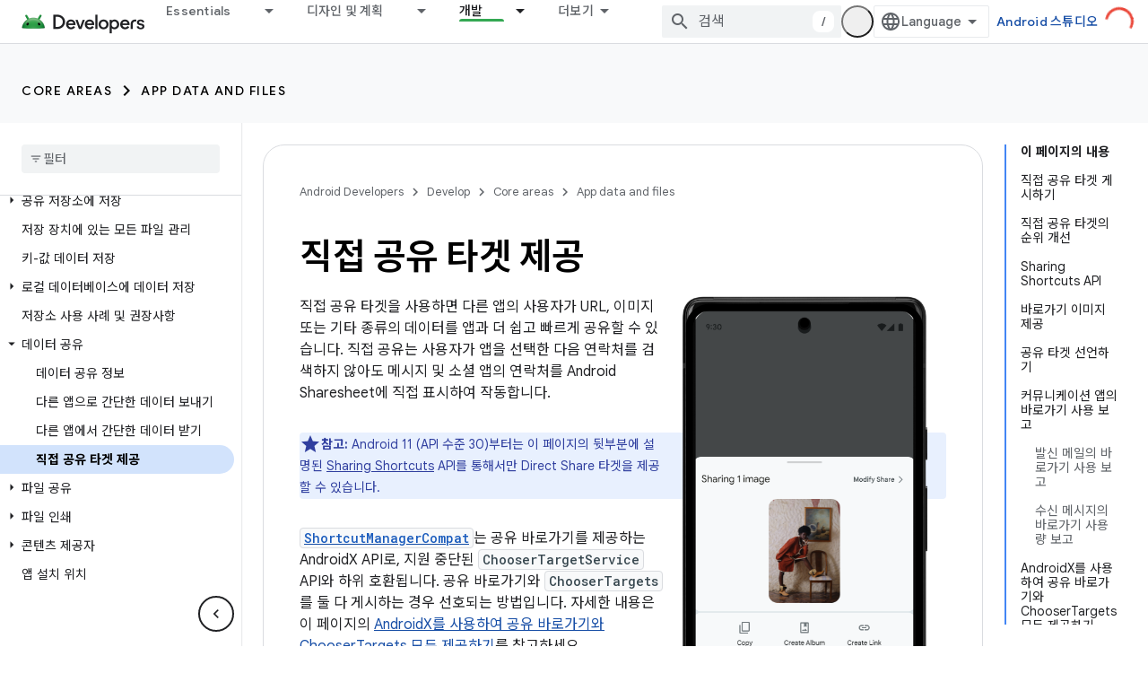

--- FILE ---
content_type: text/html; charset=utf-8
request_url: https://developer.android.google.cn/training/sharing/direct-share-targets?authuser=2&hl=ko
body_size: 38491
content:









<!doctype html>
<html 
      lang="ko-x-mtfrom-en"
      dir="ltr">
  <head>
    <meta name="google-signin-client-id" content="721724668570-nbkv1cfusk7kk4eni4pjvepaus73b13t.apps.googleusercontent.com"><meta name="google-signin-scope"
          content="profile email"><meta property="og:site_name" content="Android Developers">
    <meta property="og:type" content="website"><meta name="googlebot" content="noindex"><meta name="theme-color" content="#34a853"><meta charset="utf-8">
    <meta content="IE=Edge" http-equiv="X-UA-Compatible">
    <meta name="viewport" content="width=device-width, initial-scale=1">
    

    <link rel="manifest" href="/_pwa/android/manifest.json"
          crossorigin="use-credentials">
    <link rel="preconnect" href="//www.gstatic.cn" crossorigin>
    <link rel="preconnect" href="//fonts.gstatic.cn" crossorigin>
    <link rel="preconnect" href="//fonts.googleapis.cn" crossorigin>
    <link rel="preconnect" href="//apis.google.com" crossorigin>
    <link rel="preconnect" href="//www.google-analytics.com" crossorigin><link rel="stylesheet" href="//fonts.googleapis.cn/css?family=Google+Sans:400,500,600,700|Google+Sans+Text:400,400italic,500,500italic,600,600italic,700,700italic|Roboto+Mono:400,500,700&display=swap">
      <link rel="stylesheet"
            href="//fonts.googleapis.cn/css2?family=Material+Icons&family=Material+Symbols+Outlined&display=block"><link rel="stylesheet" href="//fonts.googleapis.com/earlyaccess/notosanskr.css"><link rel="stylesheet" href="https://www.gstatic.cn/devrel-devsite/prod/v5f5028bd8220352863507a1bacc6e2ea79a725fdb2dd736f205c6da16a3d00d1/android/css/app.css">
      
        <link rel="stylesheet" href="https://www.gstatic.cn/devrel-devsite/prod/v5f5028bd8220352863507a1bacc6e2ea79a725fdb2dd736f205c6da16a3d00d1/android/css/dark-theme.css" disabled>
      <link rel="shortcut icon" href="https://www.gstatic.cn/devrel-devsite/prod/v5f5028bd8220352863507a1bacc6e2ea79a725fdb2dd736f205c6da16a3d00d1/android/images/favicon.svg">
    <link rel="apple-touch-icon" href="https://www.gstatic.cn/devrel-devsite/prod/v5f5028bd8220352863507a1bacc6e2ea79a725fdb2dd736f205c6da16a3d00d1/android/images/touchicon-180.png"><link rel="canonical" href="https://developer.android.google.cn/training/sharing/direct-share-targets?hl=ko">
      <link rel="alternate" hreflang="en-cn"
          href="https://developer.android.google.cn/training/sharing/direct-share-targets" /><link rel="alternate" hreflang="x-default" href="https://developer.android.google.cn/training/sharing/direct-share-targets" /><link rel="alternate" hreflang="ar-cn"
          href="https://developer.android.google.cn/training/sharing/direct-share-targets?hl=ar" /><link rel="alternate" hreflang="bn-cn"
          href="https://developer.android.google.cn/training/sharing/direct-share-targets?hl=bn" /><link rel="alternate" hreflang="zh-Hans-cn"
          href="https://developer.android.google.cn/training/sharing/direct-share-targets?hl=zh-cn" /><link rel="alternate" hreflang="zh-Hant-cn"
          href="https://developer.android.google.cn/training/sharing/direct-share-targets?hl=zh-tw" /><link rel="alternate" hreflang="fa-cn"
          href="https://developer.android.google.cn/training/sharing/direct-share-targets?hl=fa" /><link rel="alternate" hreflang="fr-cn"
          href="https://developer.android.google.cn/training/sharing/direct-share-targets?hl=fr" /><link rel="alternate" hreflang="de-cn"
          href="https://developer.android.google.cn/training/sharing/direct-share-targets?hl=de" /><link rel="alternate" hreflang="he-cn"
          href="https://developer.android.google.cn/training/sharing/direct-share-targets?hl=he" /><link rel="alternate" hreflang="hi-cn"
          href="https://developer.android.google.cn/training/sharing/direct-share-targets?hl=hi" /><link rel="alternate" hreflang="id-cn"
          href="https://developer.android.google.cn/training/sharing/direct-share-targets?hl=id" /><link rel="alternate" hreflang="it-cn"
          href="https://developer.android.google.cn/training/sharing/direct-share-targets?hl=it" /><link rel="alternate" hreflang="ja-cn"
          href="https://developer.android.google.cn/training/sharing/direct-share-targets?hl=ja" /><link rel="alternate" hreflang="ko-cn"
          href="https://developer.android.google.cn/training/sharing/direct-share-targets?hl=ko" /><link rel="alternate" hreflang="pl-cn"
          href="https://developer.android.google.cn/training/sharing/direct-share-targets?hl=pl" /><link rel="alternate" hreflang="pt-BR-cn"
          href="https://developer.android.google.cn/training/sharing/direct-share-targets?hl=pt-br" /><link rel="alternate" hreflang="ru-cn"
          href="https://developer.android.google.cn/training/sharing/direct-share-targets?hl=ru" /><link rel="alternate" hreflang="es-419-cn"
          href="https://developer.android.google.cn/training/sharing/direct-share-targets?hl=es-419" /><link rel="alternate" hreflang="th-cn"
          href="https://developer.android.google.cn/training/sharing/direct-share-targets?hl=th" /><link rel="alternate" hreflang="tr-cn"
          href="https://developer.android.google.cn/training/sharing/direct-share-targets?hl=tr" /><link rel="alternate" hreflang="vi-cn"
          href="https://developer.android.google.cn/training/sharing/direct-share-targets?hl=vi" /><link rel="alternate" hreflang="en"
          href="https://developer.android.com/training/sharing/direct-share-targets" /><link rel="alternate" hreflang="x-default" href="https://developer.android.com/training/sharing/direct-share-targets" /><link rel="alternate" hreflang="ar"
          href="https://developer.android.com/training/sharing/direct-share-targets?hl=ar" /><link rel="alternate" hreflang="bn"
          href="https://developer.android.com/training/sharing/direct-share-targets?hl=bn" /><link rel="alternate" hreflang="zh-Hans"
          href="https://developer.android.com/training/sharing/direct-share-targets?hl=zh-cn" /><link rel="alternate" hreflang="zh-Hant"
          href="https://developer.android.com/training/sharing/direct-share-targets?hl=zh-tw" /><link rel="alternate" hreflang="fa"
          href="https://developer.android.com/training/sharing/direct-share-targets?hl=fa" /><link rel="alternate" hreflang="fr"
          href="https://developer.android.com/training/sharing/direct-share-targets?hl=fr" /><link rel="alternate" hreflang="de"
          href="https://developer.android.com/training/sharing/direct-share-targets?hl=de" /><link rel="alternate" hreflang="he"
          href="https://developer.android.com/training/sharing/direct-share-targets?hl=he" /><link rel="alternate" hreflang="hi"
          href="https://developer.android.com/training/sharing/direct-share-targets?hl=hi" /><link rel="alternate" hreflang="id"
          href="https://developer.android.com/training/sharing/direct-share-targets?hl=id" /><link rel="alternate" hreflang="it"
          href="https://developer.android.com/training/sharing/direct-share-targets?hl=it" /><link rel="alternate" hreflang="ja"
          href="https://developer.android.com/training/sharing/direct-share-targets?hl=ja" /><link rel="alternate" hreflang="ko"
          href="https://developer.android.com/training/sharing/direct-share-targets?hl=ko" /><link rel="alternate" hreflang="pl"
          href="https://developer.android.com/training/sharing/direct-share-targets?hl=pl" /><link rel="alternate" hreflang="pt-BR"
          href="https://developer.android.com/training/sharing/direct-share-targets?hl=pt-br" /><link rel="alternate" hreflang="ru"
          href="https://developer.android.com/training/sharing/direct-share-targets?hl=ru" /><link rel="alternate" hreflang="es-419"
          href="https://developer.android.com/training/sharing/direct-share-targets?hl=es-419" /><link rel="alternate" hreflang="th"
          href="https://developer.android.com/training/sharing/direct-share-targets?hl=th" /><link rel="alternate" hreflang="tr"
          href="https://developer.android.com/training/sharing/direct-share-targets?hl=tr" /><link rel="alternate" hreflang="vi"
          href="https://developer.android.com/training/sharing/direct-share-targets?hl=vi" /><title>직접 공유 타겟 제공 &nbsp;|&nbsp; App data and files &nbsp;|&nbsp; Android Developers</title>

<meta property="og:title" content="직접 공유 타겟 제공 &nbsp;|&nbsp; App data and files &nbsp;|&nbsp; Android Developers"><meta property="og:url" content="https://developer.android.google.cn/training/sharing/direct-share-targets?hl=ko"><meta property="og:image" content="https://developer.android.google.cn/static/images/social/android-developers.png?authuser=2&amp;hl=ko">
  <meta property="og:image:width" content="1200">
  <meta property="og:image:height" content="675"><meta property="og:locale" content="ko"><meta name="twitter:card" content="summary_large_image"><script type="application/ld+json">
  {
    "@context": "https://schema.org",
    "@type": "Article",
    
    "headline": "직접 공유 타겟 제공"
  }
</script><script type="application/ld+json">
  {
    "@context": "https://schema.org",
    "@type": "BreadcrumbList",
    "itemListElement": [{
      "@type": "ListItem",
      "position": 1,
      "name": "Develop",
      "item": "https://developer.android.google.cn/develop"
    },{
      "@type": "ListItem",
      "position": 2,
      "name": "Core areas",
      "item": "https://developer.android.google.cn/develop/core-areas"
    },{
      "@type": "ListItem",
      "position": 3,
      "name": "App data and files",
      "item": "https://developer.android.google.cn/training/data-storage"
    },{
      "@type": "ListItem",
      "position": 4,
      "name": "직접 공유 타겟 제공",
      "item": "https://developer.android.google.cn/training/sharing/direct-share-targets"
    }]
  }
  </script><link rel="alternate machine-translated-from" hreflang="en"
        href="https://developer.android.google.cn/training/sharing/direct-share-targets?hl=en&amp;authuser=2">
  

  

  

  


    
      <link rel="stylesheet" href="/extras.css"></head>
  <body class="color-scheme--light"
        template="page"
        theme="android-theme"
        type="article"
        
        appearance
        
        layout="docs"
        
        block-apix
        
        
        
        display-toc
        pending>
  
    <devsite-progress type="indeterminate" id="app-progress"></devsite-progress>
  
  
    <a href="#main-content" class="skip-link button">
      
      기본 콘텐츠로 건너뛰기
    </a>
    <section class="devsite-wrapper">
      <devsite-cookie-notification-bar></devsite-cookie-notification-bar><devsite-header role="banner">
  
    





















<div class="devsite-header--inner" data-nosnippet>
  <div class="devsite-top-logo-row-wrapper-wrapper">
    <div class="devsite-top-logo-row-wrapper">
      <div class="devsite-top-logo-row">
        <button type="button" id="devsite-hamburger-menu"
          class="devsite-header-icon-button button-flat material-icons gc-analytics-event"
          data-category="Site-Wide Custom Events"
          data-label="Navigation menu button"
          visually-hidden
          aria-label="메뉴 열기">
        </button>
        
<div class="devsite-product-name-wrapper">

  <a href="/" class="devsite-site-logo-link gc-analytics-event"
   data-category="Site-Wide Custom Events" data-label="Site logo" track-type="globalNav"
   track-name="androidDevelopers" track-metadata-position="nav"
   track-metadata-eventDetail="nav">
  
  <picture>
    
    <source srcset="https://www.gstatic.cn/devrel-devsite/prod/v5f5028bd8220352863507a1bacc6e2ea79a725fdb2dd736f205c6da16a3d00d1/android/images/lockup-dark-theme.png"
            media="(prefers-color-scheme: dark)"
            class="devsite-dark-theme">
    
    <img src="https://www.gstatic.cn/devrel-devsite/prod/v5f5028bd8220352863507a1bacc6e2ea79a725fdb2dd736f205c6da16a3d00d1/android/images/lockup.png" class="devsite-site-logo" alt="Android Developers">
  </picture>
  
</a>



  
  
  <span class="devsite-product-name">
    <ul class="devsite-breadcrumb-list"
  >
  
  <li class="devsite-breadcrumb-item
             ">
    
    
    
      
      
    
  </li>
  
</ul>
  </span>

</div>
        <div class="devsite-top-logo-row-middle">
          <div class="devsite-header-upper-tabs">
            
              
              
  <devsite-tabs class="upper-tabs">

    <nav class="devsite-tabs-wrapper" aria-label="상단 탭">
      
        
          <tab class="devsite-dropdown
    devsite-dropdown-full
    
    
    ">
  
    <a href="https://developer.android.google.cn/get-started?authuser=2&amp;hl=ko"
    class="devsite-tabs-content gc-analytics-event android-dropdown-tab"
      track-metadata-eventdetail="https://developer.android.google.cn/get-started?authuser=2&amp;hl=ko"
    
       track-type="nav"
       track-metadata-position="nav - essentials"
       track-metadata-module="primary nav"
       
       
         
           data-category="Site-Wide Custom Events"
         
           data-label="Tab: Essentials"
         
           track-name="essentials"
         
       >
    Essentials
  
    </a>
    
      <button
         aria-haspopup="menu"
         aria-expanded="false"
         aria-label="드롭다운 메뉴: Essentials"
         track-type="nav"
         track-metadata-eventdetail="https://developer.android.google.cn/get-started?authuser=2&amp;hl=ko"
         track-metadata-position="nav - essentials"
         track-metadata-module="primary nav"
         
          
            data-category="Site-Wide Custom Events"
          
            data-label="Tab: Essentials"
          
            track-name="essentials"
          
        
         class="devsite-tabs-dropdown-toggle devsite-icon devsite-icon-arrow-drop-down"></button>
    
  
  <div class="devsite-tabs-dropdown" role="menu" aria-label="submenu" hidden>
    
    <div class="devsite-tabs-dropdown-content">
      
        <div class="devsite-tabs-dropdown-column
                    android-dropdown android-dropdown-primary android-dropdown-ai">
          
            <ul class="devsite-tabs-dropdown-section
                       ">
              
                <li class="devsite-nav-title" role="heading" tooltip>AI 환경 빌드</li>
              
              
                <li class="devsite-nav-description">Gemini API 등을 사용해 AI 기반 Android 앱을 빌드하세요.
</li>
              
              
                <li class="devsite-nav-item">
                  <a href="https://developer.android.google.cn/ai?authuser=2&amp;hl=ko"
                    
                     track-type="nav"
                     track-metadata-eventdetail="https://developer.android.google.cn/ai?authuser=2&amp;hl=ko"
                     track-metadata-position="nav - essentials"
                     track-metadata-module="tertiary nav"
                     
                       track-metadata-module_headline="ai 환경 빌드"
                     
                     tooltip
                  
                    
                     class="button button-primary"
                    
                  >
                    
                    <div class="devsite-nav-item-title">
                      시작하기
                    </div>
                    
                  </a>
                </li>
              
            </ul>
          
        </div>
      
        <div class="devsite-tabs-dropdown-column
                    android-dropdown">
          
            <ul class="devsite-tabs-dropdown-section
                       android-dropdown-section-icon android-dropdown-section-icon-launch">
              
                <li class="devsite-nav-title" role="heading" tooltip>시작하기</li>
              
              
                <li class="devsite-nav-description">첫 번째 앱을 만들어 시작해 보세요. 교육 과정을 자세히 살펴보거나 직접 앱 개발을 탐색해 보세요.
</li>
              
              
                <li class="devsite-nav-item">
                  <a href="https://developer.android.google.cn/get-started/overview?authuser=2&amp;hl=ko"
                    
                     track-type="nav"
                     track-metadata-eventdetail="https://developer.android.google.cn/get-started/overview?authuser=2&amp;hl=ko"
                     track-metadata-position="nav - essentials"
                     track-metadata-module="tertiary nav"
                     
                       track-metadata-module_headline="시작하기"
                     
                     tooltip
                  >
                    
                    <div class="devsite-nav-item-title">
                      Hello World
                    </div>
                    
                  </a>
                </li>
              
                <li class="devsite-nav-item">
                  <a href="https://developer.android.google.cn/courses?authuser=2&amp;hl=ko"
                    
                     track-type="nav"
                     track-metadata-eventdetail="https://developer.android.google.cn/courses?authuser=2&amp;hl=ko"
                     track-metadata-position="nav - essentials"
                     track-metadata-module="tertiary nav"
                     
                       track-metadata-module_headline="시작하기"
                     
                     tooltip
                  >
                    
                    <div class="devsite-nav-item-title">
                      교육 과정
                    </div>
                    
                  </a>
                </li>
              
                <li class="devsite-nav-item">
                  <a href="https://developer.android.google.cn/get-started/codelabs?authuser=2&amp;hl=ko"
                    
                     track-type="nav"
                     track-metadata-eventdetail="https://developer.android.google.cn/get-started/codelabs?authuser=2&amp;hl=ko"
                     track-metadata-position="nav - essentials"
                     track-metadata-module="tertiary nav"
                     
                       track-metadata-module_headline="시작하기"
                     
                     tooltip
                  >
                    
                    <div class="devsite-nav-item-title">
                      튜토리얼
                    </div>
                    
                  </a>
                </li>
              
                <li class="devsite-nav-item">
                  <a href="https://developer.android.google.cn/develop/ui/compose/adopt?authuser=2&amp;hl=ko"
                    
                     track-type="nav"
                     track-metadata-eventdetail="https://developer.android.google.cn/develop/ui/compose/adopt?authuser=2&amp;hl=ko"
                     track-metadata-position="nav - essentials"
                     track-metadata-module="tertiary nav"
                     
                       track-metadata-module_headline="시작하기"
                     
                     tooltip
                  >
                    
                    <div class="devsite-nav-item-title">
                      팀을 위한 Compose
                    </div>
                    
                  </a>
                </li>
              
                <li class="devsite-nav-item">
                  <a href="https://developer.android.google.cn/kotlin?authuser=2&amp;hl=ko"
                    
                     track-type="nav"
                     track-metadata-eventdetail="https://developer.android.google.cn/kotlin?authuser=2&amp;hl=ko"
                     track-metadata-position="nav - essentials"
                     track-metadata-module="tertiary nav"
                     
                       track-metadata-module_headline="시작하기"
                     
                     tooltip
                  >
                    
                    <div class="devsite-nav-item-title">
                      Android용 Kotlin
                    </div>
                    
                  </a>
                </li>
              
                <li class="devsite-nav-item">
                  <a href="https://play.google.com/console/about/guides/play-commerce/?authuser=2&amp;hl=ko"
                    
                     track-type="nav"
                     track-metadata-eventdetail="https://play.google.com/console/about/guides/play-commerce/?authuser=2&amp;hl=ko"
                     track-metadata-position="nav - essentials"
                     track-metadata-module="tertiary nav"
                     
                       track-metadata-module_headline="시작하기"
                     
                     tooltip
                  >
                    
                    <div class="devsite-nav-item-title">
                      Play를 통한 수익 창출 ↗️
                    </div>
                    
                  </a>
                </li>
              
                <li class="devsite-nav-item">
                  <a href="https://developer.android.google.cn/developer-verification?authuser=2&amp;hl=ko"
                    
                     track-type="nav"
                     track-metadata-eventdetail="https://developer.android.google.cn/developer-verification?authuser=2&amp;hl=ko"
                     track-metadata-position="nav - essentials"
                     track-metadata-module="tertiary nav"
                     
                       track-metadata-module_headline="시작하기"
                     
                     tooltip
                  >
                    
                    <div class="devsite-nav-item-title">
                      Android 개발자 인증
                    </div>
                    
                  </a>
                </li>
              
            </ul>
          
        </div>
      
        <div class="devsite-tabs-dropdown-column
                    android-dropdown">
          
            <ul class="devsite-tabs-dropdown-section
                       android-dropdown-section-icon android-dropdown-section-icon-multiple-screens">
              
                <li class="devsite-nav-title" role="heading" tooltip>기기별 확장</li>
              
              
                <li class="devsite-nav-description">휴대전화에서 태블릿, 시계, 헤드셋 등에 이르기까지 원활한 환경을 사용자에게 제공하는 앱을 빌드하세요.
</li>
              
              
                <li class="devsite-nav-item">
                  <a href="https://developer.android.google.cn/adaptive-apps?authuser=2&amp;hl=ko"
                    
                     track-type="nav"
                     track-metadata-eventdetail="https://developer.android.google.cn/adaptive-apps?authuser=2&amp;hl=ko"
                     track-metadata-position="nav - essentials"
                     track-metadata-module="tertiary nav"
                     
                       track-metadata-module_headline="기기별 확장"
                     
                     tooltip
                  >
                    
                    <div class="devsite-nav-item-title">
                      적응형 앱
                    </div>
                    
                  </a>
                </li>
              
                <li class="devsite-nav-item">
                  <a href="https://developer.android.google.cn/xr?authuser=2&amp;hl=ko"
                    
                     track-type="nav"
                     track-metadata-eventdetail="https://developer.android.google.cn/xr?authuser=2&amp;hl=ko"
                     track-metadata-position="nav - essentials"
                     track-metadata-module="tertiary nav"
                     
                       track-metadata-module_headline="기기별 확장"
                     
                     tooltip
                  >
                    
                    <div class="devsite-nav-item-title">
                      Android XR
                    </div>
                    
                  </a>
                </li>
              
                <li class="devsite-nav-item">
                  <a href="https://developer.android.google.cn/wear?authuser=2&amp;hl=ko"
                    
                     track-type="nav"
                     track-metadata-eventdetail="https://developer.android.google.cn/wear?authuser=2&amp;hl=ko"
                     track-metadata-position="nav - essentials"
                     track-metadata-module="tertiary nav"
                     
                       track-metadata-module_headline="기기별 확장"
                     
                     tooltip
                  >
                    
                    <div class="devsite-nav-item-title">
                      Wear OS
                    </div>
                    
                  </a>
                </li>
              
                <li class="devsite-nav-item">
                  <a href="https://developer.android.google.cn/cars?authuser=2&amp;hl=ko"
                    
                     track-type="nav"
                     track-metadata-eventdetail="https://developer.android.google.cn/cars?authuser=2&amp;hl=ko"
                     track-metadata-position="nav - essentials"
                     track-metadata-module="tertiary nav"
                     
                       track-metadata-module_headline="기기별 확장"
                     
                     tooltip
                  >
                    
                    <div class="devsite-nav-item-title">
                      자동차용 Android
                    </div>
                    
                  </a>
                </li>
              
                <li class="devsite-nav-item">
                  <a href="https://developer.android.google.cn/tv?authuser=2&amp;hl=ko"
                    
                     track-type="nav"
                     track-metadata-eventdetail="https://developer.android.google.cn/tv?authuser=2&amp;hl=ko"
                     track-metadata-position="nav - essentials"
                     track-metadata-module="tertiary nav"
                     
                       track-metadata-module_headline="기기별 확장"
                     
                     tooltip
                  >
                    
                    <div class="devsite-nav-item-title">
                      Android TV
                    </div>
                    
                  </a>
                </li>
              
                <li class="devsite-nav-item">
                  <a href="https://developer.android.google.cn/chrome-os?authuser=2&amp;hl=ko"
                    
                     track-type="nav"
                     track-metadata-eventdetail="https://developer.android.google.cn/chrome-os?authuser=2&amp;hl=ko"
                     track-metadata-position="nav - essentials"
                     track-metadata-module="tertiary nav"
                     
                       track-metadata-module_headline="기기별 확장"
                     
                     tooltip
                  >
                    
                    <div class="devsite-nav-item-title">
                      ChromeOS
                    </div>
                    
                  </a>
                </li>
              
            </ul>
          
        </div>
      
        <div class="devsite-tabs-dropdown-column
                    android-dropdown">
          
            <ul class="devsite-tabs-dropdown-section
                       android-dropdown-section-icon android-dropdown-section-icon-platform">
              
                <li class="devsite-nav-title" role="heading" tooltip>카테고리별로 빌드</li>
              
              
                <li class="devsite-nav-description">Google의 규정적이고 독보적인 지침에 따라 사용 사례에 맞게 빌드하는 방법을 알아보세요.
</li>
              
              
                <li class="devsite-nav-item">
                  <a href="https://developer.android.google.cn/games?authuser=2&amp;hl=ko"
                    
                     track-type="nav"
                     track-metadata-eventdetail="https://developer.android.google.cn/games?authuser=2&amp;hl=ko"
                     track-metadata-position="nav - essentials"
                     track-metadata-module="tertiary nav"
                     
                       track-metadata-module_headline="카테고리별로 빌드"
                     
                     tooltip
                  >
                    
                    <div class="devsite-nav-item-title">
                      게임
                    </div>
                    
                  </a>
                </li>
              
                <li class="devsite-nav-item">
                  <a href="https://developer.android.google.cn/media?authuser=2&amp;hl=ko"
                    
                     track-type="nav"
                     track-metadata-eventdetail="https://developer.android.google.cn/media?authuser=2&amp;hl=ko"
                     track-metadata-position="nav - essentials"
                     track-metadata-module="tertiary nav"
                     
                       track-metadata-module_headline="카테고리별로 빌드"
                     
                     tooltip
                  >
                    
                    <div class="devsite-nav-item-title">
                      카메라 및 미디어
                    </div>
                    
                  </a>
                </li>
              
                <li class="devsite-nav-item">
                  <a href="https://developer.android.google.cn/social-and-messaging?authuser=2&amp;hl=ko"
                    
                     track-type="nav"
                     track-metadata-eventdetail="https://developer.android.google.cn/social-and-messaging?authuser=2&amp;hl=ko"
                     track-metadata-position="nav - essentials"
                     track-metadata-module="tertiary nav"
                     
                       track-metadata-module_headline="카테고리별로 빌드"
                     
                     tooltip
                  >
                    
                    <div class="devsite-nav-item-title">
                      소셜 및 메시지
                    </div>
                    
                  </a>
                </li>
              
                <li class="devsite-nav-item">
                  <a href="https://developer.android.google.cn/health-and-fitness?authuser=2&amp;hl=ko"
                    
                     track-type="nav"
                     track-metadata-eventdetail="https://developer.android.google.cn/health-and-fitness?authuser=2&amp;hl=ko"
                     track-metadata-position="nav - essentials"
                     track-metadata-module="tertiary nav"
                     
                       track-metadata-module_headline="카테고리별로 빌드"
                     
                     tooltip
                  >
                    
                    <div class="devsite-nav-item-title">
                      건강 및 운동
                    </div>
                    
                  </a>
                </li>
              
                <li class="devsite-nav-item">
                  <a href="https://developer.android.google.cn/productivity?authuser=2&amp;hl=ko"
                    
                     track-type="nav"
                     track-metadata-eventdetail="https://developer.android.google.cn/productivity?authuser=2&amp;hl=ko"
                     track-metadata-position="nav - essentials"
                     track-metadata-module="tertiary nav"
                     
                       track-metadata-module_headline="카테고리별로 빌드"
                     
                     tooltip
                  >
                    
                    <div class="devsite-nav-item-title">
                      생산성
                    </div>
                    
                  </a>
                </li>
              
                <li class="devsite-nav-item">
                  <a href="https://developer.android.google.cn/work/overview?authuser=2&amp;hl=ko"
                    
                     track-type="nav"
                     track-metadata-eventdetail="https://developer.android.google.cn/work/overview?authuser=2&amp;hl=ko"
                     track-metadata-position="nav - essentials"
                     track-metadata-module="tertiary nav"
                     
                       track-metadata-module_headline="카테고리별로 빌드"
                     
                     tooltip
                  >
                    
                    <div class="devsite-nav-item-title">
                      기업용 앱
                    </div>
                    
                  </a>
                </li>
              
            </ul>
          
        </div>
      
        <div class="devsite-tabs-dropdown-column
                    android-dropdown">
          
            <ul class="devsite-tabs-dropdown-section
                       android-dropdown-section-icon android-dropdown-section-icon-stars">
              
                <li class="devsite-nav-title" role="heading" tooltip>최신 뉴스 확인</li>
              
              
                <li class="devsite-nav-description">일 년 내내 최신 버전을 체험하고, 미리보기 프로그램에 참여하고, 의견을 보내주세요.
</li>
              
              
                <li class="devsite-nav-item">
                  <a href="https://developer.android.google.cn/latest-updates?authuser=2&amp;hl=ko"
                    
                     track-type="nav"
                     track-metadata-eventdetail="https://developer.android.google.cn/latest-updates?authuser=2&amp;hl=ko"
                     track-metadata-position="nav - essentials"
                     track-metadata-module="tertiary nav"
                     
                       track-metadata-module_headline="최신 뉴스 확인"
                     
                     tooltip
                  >
                    
                    <div class="devsite-nav-item-title">
                      최신 업데이트
                    </div>
                    
                  </a>
                </li>
              
                <li class="devsite-nav-item">
                  <a href="https://developer.android.google.cn/latest-updates/experimental?authuser=2&amp;hl=ko"
                    
                     track-type="nav"
                     track-metadata-eventdetail="https://developer.android.google.cn/latest-updates/experimental?authuser=2&amp;hl=ko"
                     track-metadata-position="nav - essentials"
                     track-metadata-module="tertiary nav"
                     
                       track-metadata-module_headline="최신 뉴스 확인"
                     
                     tooltip
                  >
                    
                    <div class="devsite-nav-item-title">
                      실험 버전 업데이트
                    </div>
                    
                  </a>
                </li>
              
                <li class="devsite-nav-item">
                  <a href="https://developer.android.google.cn/studio/preview?authuser=2&amp;hl=ko"
                    
                     track-type="nav"
                     track-metadata-eventdetail="https://developer.android.google.cn/studio/preview?authuser=2&amp;hl=ko"
                     track-metadata-position="nav - essentials"
                     track-metadata-module="tertiary nav"
                     
                       track-metadata-module_headline="최신 뉴스 확인"
                     
                     tooltip
                  >
                    
                    <div class="devsite-nav-item-title">
                      Android 스튜디오 미리보기
                    </div>
                    
                  </a>
                </li>
              
                <li class="devsite-nav-item">
                  <a href="https://developer.android.google.cn/jetpack/androidx/versions?authuser=2&amp;hl=ko"
                    
                     track-type="nav"
                     track-metadata-eventdetail="https://developer.android.google.cn/jetpack/androidx/versions?authuser=2&amp;hl=ko"
                     track-metadata-position="nav - essentials"
                     track-metadata-module="tertiary nav"
                     
                       track-metadata-module_headline="최신 뉴스 확인"
                     
                     tooltip
                  >
                    
                    <div class="devsite-nav-item-title">
                      Jetpack 및 Compose 라이브러리
                    </div>
                    
                  </a>
                </li>
              
                <li class="devsite-nav-item">
                  <a href="https://developer.android.google.cn/training/wearables/versions/latest?authuser=2&amp;hl=ko"
                    
                     track-type="nav"
                     track-metadata-eventdetail="https://developer.android.google.cn/training/wearables/versions/latest?authuser=2&amp;hl=ko"
                     track-metadata-position="nav - essentials"
                     track-metadata-module="tertiary nav"
                     
                       track-metadata-module_headline="최신 뉴스 확인"
                     
                     tooltip
                  >
                    
                    <div class="devsite-nav-item-title">
                      Wear OS 출시
                    </div>
                    
                  </a>
                </li>
              
                <li class="devsite-nav-item">
                  <a href="https://developer.android.google.cn/design-for-safety/privacy-sandbox?authuser=2&amp;hl=ko"
                    
                     track-type="nav"
                     track-metadata-eventdetail="https://developer.android.google.cn/design-for-safety/privacy-sandbox?authuser=2&amp;hl=ko"
                     track-metadata-position="nav - essentials"
                     track-metadata-module="tertiary nav"
                     
                       track-metadata-module_headline="최신 뉴스 확인"
                     
                     tooltip
                  >
                    
                    <div class="devsite-nav-item-title">
                      개인 정보 보호 샌드박스 ↗️
                    </div>
                    
                  </a>
                </li>
              
            </ul>
          
        </div>
      
    </div>
  </div>
</tab>
        
      
        
          <tab class="devsite-dropdown
    devsite-dropdown-full
    
    
    ">
  
    <a href="https://developer.android.google.cn/design?authuser=2&amp;hl=ko"
    class="devsite-tabs-content gc-analytics-event android-dropdown-tab"
      track-metadata-eventdetail="https://developer.android.google.cn/design?authuser=2&amp;hl=ko"
    
       track-type="nav"
       track-metadata-position="nav - 디자인 및 계획"
       track-metadata-module="primary nav"
       
       
         
           data-category="Site-Wide Custom Events"
         
           data-label="Tab: 디자인 및 계획"
         
           track-name="디자인 및 계획"
         
       >
    디자인 및 계획
  
    </a>
    
      <button
         aria-haspopup="menu"
         aria-expanded="false"
         aria-label="드롭다운 메뉴: 디자인 및 계획"
         track-type="nav"
         track-metadata-eventdetail="https://developer.android.google.cn/design?authuser=2&amp;hl=ko"
         track-metadata-position="nav - 디자인 및 계획"
         track-metadata-module="primary nav"
         
          
            data-category="Site-Wide Custom Events"
          
            data-label="Tab: 디자인 및 계획"
          
            track-name="디자인 및 계획"
          
        
         class="devsite-tabs-dropdown-toggle devsite-icon devsite-icon-arrow-drop-down"></button>
    
  
  <div class="devsite-tabs-dropdown" role="menu" aria-label="submenu" hidden>
    
    <div class="devsite-tabs-dropdown-content">
      
        <div class="devsite-tabs-dropdown-column
                    android-dropdown android-dropdown-primary android-dropdown-mad">
          
            <ul class="devsite-tabs-dropdown-section
                       ">
              
                <li class="devsite-nav-title" role="heading" tooltip>최고의 환경</li>
              
              
                <li class="devsite-nav-description">최고의 사용자를 위한 최적의 환경을 구축하세요.
</li>
              
              
                <li class="devsite-nav-item">
                  <a href="https://developer.android.google.cn/quality/excellent?authuser=2&amp;hl=ko"
                    
                     track-type="nav"
                     track-metadata-eventdetail="https://developer.android.google.cn/quality/excellent?authuser=2&amp;hl=ko"
                     track-metadata-position="nav - 디자인 및 계획"
                     track-metadata-module="tertiary nav"
                     
                       track-metadata-module_headline="최고의 환경"
                     
                     tooltip
                  
                    
                     class="button button-primary"
                    
                  >
                    
                    <div class="devsite-nav-item-title">
                      자세히 알아보기
                    </div>
                    
                  </a>
                </li>
              
            </ul>
          
        </div>
      
        <div class="devsite-tabs-dropdown-column
                    android-dropdown">
          
            <ul class="devsite-tabs-dropdown-section
                       android-dropdown-section-icon android-dropdown-section-icon-layout">
              
                <li class="devsite-nav-title" role="heading" tooltip>UI 디자인</li>
              
              
                <li class="devsite-nav-description">Android 권장사항을 사용하여 멋진 사용자 인터페이스를 디자인하세요.</li>
              
              
                <li class="devsite-nav-item">
                  <a href="https://developer.android.google.cn/design/ui?authuser=2&amp;hl=ko"
                    
                     track-type="nav"
                     track-metadata-eventdetail="https://developer.android.google.cn/design/ui?authuser=2&amp;hl=ko"
                     track-metadata-position="nav - 디자인 및 계획"
                     track-metadata-module="tertiary nav"
                     
                       track-metadata-module_headline="ui 디자인"
                     
                     tooltip
                  >
                    
                    <div class="devsite-nav-item-title">
                      Android용 디자인
                    </div>
                    
                  </a>
                </li>
              
                <li class="devsite-nav-item">
                  <a href="https://developer.android.google.cn/design/ui/mobile?authuser=2&amp;hl=ko"
                    
                     track-type="nav"
                     track-metadata-eventdetail="https://developer.android.google.cn/design/ui/mobile?authuser=2&amp;hl=ko"
                     track-metadata-position="nav - 디자인 및 계획"
                     track-metadata-module="tertiary nav"
                     
                       track-metadata-module_headline="ui 디자인"
                     
                     tooltip
                  >
                    
                    <div class="devsite-nav-item-title">
                      모바일
                    </div>
                    
                  </a>
                </li>
              
                <li class="devsite-nav-item">
                  <a href="https://developer.android.google.cn/design/ui/large-screens?authuser=2&amp;hl=ko"
                    
                     track-type="nav"
                     track-metadata-eventdetail="https://developer.android.google.cn/design/ui/large-screens?authuser=2&amp;hl=ko"
                     track-metadata-position="nav - 디자인 및 계획"
                     track-metadata-module="tertiary nav"
                     
                       track-metadata-module_headline="ui 디자인"
                     
                     tooltip
                  >
                    
                    <div class="devsite-nav-item-title">
                      적응형 UI
                    </div>
                    
                  </a>
                </li>
              
                <li class="devsite-nav-item">
                  <a href="https://developer.android.google.cn/design/ui/xr?authuser=2&amp;hl=ko"
                    
                     track-type="nav"
                     track-metadata-eventdetail="https://developer.android.google.cn/design/ui/xr?authuser=2&amp;hl=ko"
                     track-metadata-position="nav - 디자인 및 계획"
                     track-metadata-module="tertiary nav"
                     
                       track-metadata-module_headline="ui 디자인"
                     
                     tooltip
                  >
                    
                    <div class="devsite-nav-item-title">
                      XR 헤드셋 및 XR 안경
                    </div>
                    
                  </a>
                </li>
              
                <li class="devsite-nav-item">
                  <a href="https://developer.android.google.cn/design/ui/ai-glasses?authuser=2&amp;hl=ko"
                    
                     track-type="nav"
                     track-metadata-eventdetail="https://developer.android.google.cn/design/ui/ai-glasses?authuser=2&amp;hl=ko"
                     track-metadata-position="nav - 디자인 및 계획"
                     track-metadata-module="tertiary nav"
                     
                       track-metadata-module_headline="ui 디자인"
                     
                     tooltip
                  >
                    
                    <div class="devsite-nav-item-title">
                      AI 안경
                    </div>
                    
                  </a>
                </li>
              
                <li class="devsite-nav-item">
                  <a href="https://developer.android.google.cn/design/ui/widget?authuser=2&amp;hl=ko"
                    
                     track-type="nav"
                     track-metadata-eventdetail="https://developer.android.google.cn/design/ui/widget?authuser=2&amp;hl=ko"
                     track-metadata-position="nav - 디자인 및 계획"
                     track-metadata-module="tertiary nav"
                     
                       track-metadata-module_headline="ui 디자인"
                     
                     tooltip
                  >
                    
                    <div class="devsite-nav-item-title">
                      위젯
                    </div>
                    
                  </a>
                </li>
              
                <li class="devsite-nav-item">
                  <a href="https://developer.android.google.cn/design/ui/wear?authuser=2&amp;hl=ko"
                    
                     track-type="nav"
                     track-metadata-eventdetail="https://developer.android.google.cn/design/ui/wear?authuser=2&amp;hl=ko"
                     track-metadata-position="nav - 디자인 및 계획"
                     track-metadata-module="tertiary nav"
                     
                       track-metadata-module_headline="ui 디자인"
                     
                     tooltip
                  >
                    
                    <div class="devsite-nav-item-title">
                      Wear OS
                    </div>
                    
                  </a>
                </li>
              
                <li class="devsite-nav-item">
                  <a href="https://developer.android.google.cn/design/ui/tv?authuser=2&amp;hl=ko"
                    
                     track-type="nav"
                     track-metadata-eventdetail="https://developer.android.google.cn/design/ui/tv?authuser=2&amp;hl=ko"
                     track-metadata-position="nav - 디자인 및 계획"
                     track-metadata-module="tertiary nav"
                     
                       track-metadata-module_headline="ui 디자인"
                     
                     tooltip
                  >
                    
                    <div class="devsite-nav-item-title">
                      Android TV
                    </div>
                    
                  </a>
                </li>
              
                <li class="devsite-nav-item">
                  <a href="https://developer.android.google.cn/design/ui/cars?authuser=2&amp;hl=ko"
                    
                     track-type="nav"
                     track-metadata-eventdetail="https://developer.android.google.cn/design/ui/cars?authuser=2&amp;hl=ko"
                     track-metadata-position="nav - 디자인 및 계획"
                     track-metadata-module="tertiary nav"
                     
                       track-metadata-module_headline="ui 디자인"
                     
                     tooltip
                  >
                    
                    <div class="devsite-nav-item-title">
                      자동차용 Android
                    </div>
                    
                  </a>
                </li>
              
            </ul>
          
        </div>
      
        <div class="devsite-tabs-dropdown-column
                    android-dropdown">
          
            <ul class="devsite-tabs-dropdown-section
                       android-dropdown-section-icon android-dropdown-section-icon-design">
              
                <li class="devsite-nav-title" role="heading" tooltip>아키텍처</li>
              
              
                <li class="devsite-nav-description">강력하고 테스트와 유지관리가 쉬운 앱 로직과 서비스를 디자인하세요.</li>
              
              
                <li class="devsite-nav-item">
                  <a href="https://developer.android.google.cn/topic/architecture/intro?authuser=2&amp;hl=ko"
                    
                     track-type="nav"
                     track-metadata-eventdetail="https://developer.android.google.cn/topic/architecture/intro?authuser=2&amp;hl=ko"
                     track-metadata-position="nav - 디자인 및 계획"
                     track-metadata-module="tertiary nav"
                     
                       track-metadata-module_headline="아키텍처"
                     
                     tooltip
                  >
                    
                    <div class="devsite-nav-item-title">
                      소개
                    </div>
                    
                  </a>
                </li>
              
                <li class="devsite-nav-item">
                  <a href="https://developer.android.google.cn/topic/libraries/view-binding?authuser=2&amp;hl=ko"
                    
                     track-type="nav"
                     track-metadata-eventdetail="https://developer.android.google.cn/topic/libraries/view-binding?authuser=2&amp;hl=ko"
                     track-metadata-position="nav - 디자인 및 계획"
                     track-metadata-module="tertiary nav"
                     
                       track-metadata-module_headline="아키텍처"
                     
                     tooltip
                  >
                    
                    <div class="devsite-nav-item-title">
                      라이브러리
                    </div>
                    
                  </a>
                </li>
              
                <li class="devsite-nav-item">
                  <a href="https://developer.android.google.cn/guide/navigation/navigation-principles?authuser=2&amp;hl=ko"
                    
                     track-type="nav"
                     track-metadata-eventdetail="https://developer.android.google.cn/guide/navigation/navigation-principles?authuser=2&amp;hl=ko"
                     track-metadata-position="nav - 디자인 및 계획"
                     track-metadata-module="tertiary nav"
                     
                       track-metadata-module_headline="아키텍처"
                     
                     tooltip
                  >
                    
                    <div class="devsite-nav-item-title">
                      탐색
                    </div>
                    
                  </a>
                </li>
              
                <li class="devsite-nav-item">
                  <a href="https://developer.android.google.cn/topic/modularization?authuser=2&amp;hl=ko"
                    
                     track-type="nav"
                     track-metadata-eventdetail="https://developer.android.google.cn/topic/modularization?authuser=2&amp;hl=ko"
                     track-metadata-position="nav - 디자인 및 계획"
                     track-metadata-module="tertiary nav"
                     
                       track-metadata-module_headline="아키텍처"
                     
                     tooltip
                  >
                    
                    <div class="devsite-nav-item-title">
                      모듈화
                    </div>
                    
                  </a>
                </li>
              
                <li class="devsite-nav-item">
                  <a href="https://developer.android.google.cn/training/testing/fundamentals?authuser=2&amp;hl=ko"
                    
                     track-type="nav"
                     track-metadata-eventdetail="https://developer.android.google.cn/training/testing/fundamentals?authuser=2&amp;hl=ko"
                     track-metadata-position="nav - 디자인 및 계획"
                     track-metadata-module="tertiary nav"
                     
                       track-metadata-module_headline="아키텍처"
                     
                     tooltip
                  >
                    
                    <div class="devsite-nav-item-title">
                      테스트
                    </div>
                    
                  </a>
                </li>
              
                <li class="devsite-nav-item">
                  <a href="https://developer.android.google.cn/kotlin/multiplatform?authuser=2&amp;hl=ko"
                    
                     track-type="nav"
                     track-metadata-eventdetail="https://developer.android.google.cn/kotlin/multiplatform?authuser=2&amp;hl=ko"
                     track-metadata-position="nav - 디자인 및 계획"
                     track-metadata-module="tertiary nav"
                     
                       track-metadata-module_headline="아키텍처"
                     
                     tooltip
                  >
                    
                    <div class="devsite-nav-item-title">
                      Kotlin 멀티플랫폼
                    </div>
                    
                  </a>
                </li>
              
            </ul>
          
        </div>
      
        <div class="devsite-tabs-dropdown-column
                    android-dropdown">
          
            <ul class="devsite-tabs-dropdown-section
                       android-dropdown-section-icon android-dropdown-section-icon-vitals">
              
                <li class="devsite-nav-title" role="heading" tooltip>품질</li>
              
              
                <li class="devsite-nav-description">앱 품질을 계획하고 Play 스토어 가이드라인을 준수하세요.</li>
              
              
                <li class="devsite-nav-item">
                  <a href="https://developer.android.google.cn/quality?authuser=2&amp;hl=ko"
                    
                     track-type="nav"
                     track-metadata-eventdetail="https://developer.android.google.cn/quality?authuser=2&amp;hl=ko"
                     track-metadata-position="nav - 디자인 및 계획"
                     track-metadata-module="tertiary nav"
                     
                       track-metadata-module_headline="품질"
                     
                     tooltip
                  >
                    
                    <div class="devsite-nav-item-title">
                      개요
                    </div>
                    
                  </a>
                </li>
              
                <li class="devsite-nav-item">
                  <a href="https://developer.android.google.cn/quality/core-value?authuser=2&amp;hl=ko"
                    
                     track-type="nav"
                     track-metadata-eventdetail="https://developer.android.google.cn/quality/core-value?authuser=2&amp;hl=ko"
                     track-metadata-position="nav - 디자인 및 계획"
                     track-metadata-module="tertiary nav"
                     
                       track-metadata-module_headline="품질"
                     
                     tooltip
                  >
                    
                    <div class="devsite-nav-item-title">
                      핵심 가치
                    </div>
                    
                  </a>
                </li>
              
                <li class="devsite-nav-item">
                  <a href="https://developer.android.google.cn/quality/user-experience?authuser=2&amp;hl=ko"
                    
                     track-type="nav"
                     track-metadata-eventdetail="https://developer.android.google.cn/quality/user-experience?authuser=2&amp;hl=ko"
                     track-metadata-position="nav - 디자인 및 계획"
                     track-metadata-module="tertiary nav"
                     
                       track-metadata-module_headline="품질"
                     
                     tooltip
                  >
                    
                    <div class="devsite-nav-item-title">
                      사용자 환경
                    </div>
                    
                  </a>
                </li>
              
                <li class="devsite-nav-item">
                  <a href="https://developer.android.google.cn/guide/topics/ui/accessibility?authuser=2&amp;hl=ko"
                    
                     track-type="nav"
                     track-metadata-eventdetail="https://developer.android.google.cn/guide/topics/ui/accessibility?authuser=2&amp;hl=ko"
                     track-metadata-position="nav - 디자인 및 계획"
                     track-metadata-module="tertiary nav"
                     
                       track-metadata-module_headline="품질"
                     
                     tooltip
                  >
                    
                    <div class="devsite-nav-item-title">
                      접근성
                    </div>
                    
                  </a>
                </li>
              
                <li class="devsite-nav-item">
                  <a href="https://developer.android.google.cn/quality/technical?authuser=2&amp;hl=ko"
                    
                     track-type="nav"
                     track-metadata-eventdetail="https://developer.android.google.cn/quality/technical?authuser=2&amp;hl=ko"
                     track-metadata-position="nav - 디자인 및 계획"
                     track-metadata-module="tertiary nav"
                     
                       track-metadata-module_headline="품질"
                     
                     tooltip
                  >
                    
                    <div class="devsite-nav-item-title">
                      기술 품질
                    </div>
                    
                  </a>
                </li>
              
                <li class="devsite-nav-item">
                  <a href="https://developer.android.google.cn/quality/excellent?authuser=2&amp;hl=ko"
                    
                     track-type="nav"
                     track-metadata-eventdetail="https://developer.android.google.cn/quality/excellent?authuser=2&amp;hl=ko"
                     track-metadata-position="nav - 디자인 및 계획"
                     track-metadata-module="tertiary nav"
                     
                       track-metadata-module_headline="품질"
                     
                     tooltip
                  >
                    
                    <div class="devsite-nav-item-title">
                      최고의 환경
                    </div>
                    
                  </a>
                </li>
              
            </ul>
          
        </div>
      
        <div class="devsite-tabs-dropdown-column
                    android-dropdown">
          
            <ul class="devsite-tabs-dropdown-section
                       android-dropdown-section-icon android-dropdown-section-icon-security-2">
              
                <li class="devsite-nav-title" role="heading" tooltip>보안</li>
              
              
                <li class="devsite-nav-description">위협으로부터 사용자를 보호하고 안전한 Android 환경을 보장하세요.</li>
              
              
                <li class="devsite-nav-item">
                  <a href="https://developer.android.google.cn/security?authuser=2&amp;hl=ko"
                    
                     track-type="nav"
                     track-metadata-eventdetail="https://developer.android.google.cn/security?authuser=2&amp;hl=ko"
                     track-metadata-position="nav - 디자인 및 계획"
                     track-metadata-module="tertiary nav"
                     
                       track-metadata-module_headline="보안"
                     
                     tooltip
                  >
                    
                    <div class="devsite-nav-item-title">
                      개요
                    </div>
                    
                  </a>
                </li>
              
                <li class="devsite-nav-item">
                  <a href="https://developer.android.google.cn/privacy?authuser=2&amp;hl=ko"
                    
                     track-type="nav"
                     track-metadata-eventdetail="https://developer.android.google.cn/privacy?authuser=2&amp;hl=ko"
                     track-metadata-position="nav - 디자인 및 계획"
                     track-metadata-module="tertiary nav"
                     
                       track-metadata-module_headline="보안"
                     
                     tooltip
                  >
                    
                    <div class="devsite-nav-item-title">
                      개인 정보 보호
                    </div>
                    
                  </a>
                </li>
              
                <li class="devsite-nav-item">
                  <a href="https://developer.android.google.cn/privacy?authuser=2&amp;hl=ko#app-permissions"
                    
                     track-type="nav"
                     track-metadata-eventdetail="https://developer.android.google.cn/privacy?authuser=2&amp;hl=ko#app-permissions"
                     track-metadata-position="nav - 디자인 및 계획"
                     track-metadata-module="tertiary nav"
                     
                       track-metadata-module_headline="보안"
                     
                     tooltip
                  >
                    
                    <div class="devsite-nav-item-title">
                      권한
                    </div>
                    
                  </a>
                </li>
              
                <li class="devsite-nav-item">
                  <a href="https://developer.android.google.cn/identity?authuser=2&amp;hl=ko"
                    
                     track-type="nav"
                     track-metadata-eventdetail="https://developer.android.google.cn/identity?authuser=2&amp;hl=ko"
                     track-metadata-position="nav - 디자인 및 계획"
                     track-metadata-module="tertiary nav"
                     
                       track-metadata-module_headline="보안"
                     
                     tooltip
                  >
                    
                    <div class="devsite-nav-item-title">
                      ID
                    </div>
                    
                  </a>
                </li>
              
                <li class="devsite-nav-item">
                  <a href="https://developer.android.google.cn/security/fraud-prevention?authuser=2&amp;hl=ko"
                    
                     track-type="nav"
                     track-metadata-eventdetail="https://developer.android.google.cn/security/fraud-prevention?authuser=2&amp;hl=ko"
                     track-metadata-position="nav - 디자인 및 계획"
                     track-metadata-module="tertiary nav"
                     
                       track-metadata-module_headline="보안"
                     
                     tooltip
                  >
                    
                    <div class="devsite-nav-item-title">
                      사기 예방
                    </div>
                    
                  </a>
                </li>
              
            </ul>
          
        </div>
      
    </div>
  </div>
</tab>
        
      
        
          <tab class="devsite-dropdown
    devsite-dropdown-full
    devsite-active
    
    ">
  
    <a href="https://developer.android.google.cn/develop?authuser=2&amp;hl=ko"
    class="devsite-tabs-content gc-analytics-event android-dropdown-tab"
      track-metadata-eventdetail="https://developer.android.google.cn/develop?authuser=2&amp;hl=ko"
    
       track-type="nav"
       track-metadata-position="nav - 개발"
       track-metadata-module="primary nav"
       aria-label="개발, selected" 
       
         
           data-category="Site-Wide Custom Events"
         
           data-label="Tab: 개발"
         
           track-name="개발"
         
       >
    개발
  
    </a>
    
      <button
         aria-haspopup="menu"
         aria-expanded="false"
         aria-label="드롭다운 메뉴: 개발"
         track-type="nav"
         track-metadata-eventdetail="https://developer.android.google.cn/develop?authuser=2&amp;hl=ko"
         track-metadata-position="nav - 개발"
         track-metadata-module="primary nav"
         
          
            data-category="Site-Wide Custom Events"
          
            data-label="Tab: 개발"
          
            track-name="개발"
          
        
         class="devsite-tabs-dropdown-toggle devsite-icon devsite-icon-arrow-drop-down"></button>
    
  
  <div class="devsite-tabs-dropdown" role="menu" aria-label="submenu" hidden>
    
    <div class="devsite-tabs-dropdown-content">
      
        <div class="devsite-tabs-dropdown-column
                    android-dropdown android-dropdown-primary android-dropdown-studio">
          
            <ul class="devsite-tabs-dropdown-section
                       ">
              
                <li class="devsite-nav-title" role="heading" tooltip>Android 스튜디오의 Gemini</li>
              
              
                <li class="devsite-nav-description">Android 개발을 위한 AI 개발의 동반자입니다.
</li>
              
              
                <li class="devsite-nav-item">
                  <a href="https://developer.android.google.cn/gemini-in-android?authuser=2&amp;hl=ko"
                    
                     track-type="nav"
                     track-metadata-eventdetail="https://developer.android.google.cn/gemini-in-android?authuser=2&amp;hl=ko"
                     track-metadata-position="nav - 개발"
                     track-metadata-module="tertiary nav"
                     
                       track-metadata-module_headline="android 스튜디오의 gemini"
                     
                     tooltip
                  
                    
                     class="button button-primary"
                    
                  >
                    
                    <div class="devsite-nav-item-title">
                      자세히 알아보기
                    </div>
                    
                  </a>
                </li>
              
                <li class="devsite-nav-item">
                  <a href="https://developer.android.google.cn/studio?authuser=2&amp;hl=ko"
                    
                     track-type="nav"
                     track-metadata-eventdetail="https://developer.android.google.cn/studio?authuser=2&amp;hl=ko"
                     track-metadata-position="nav - 개발"
                     track-metadata-module="tertiary nav"
                     
                       track-metadata-module_headline="android 스튜디오의 gemini"
                     
                     tooltip
                  
                    
                     class="button button-white"
                    
                  >
                    
                    <div class="devsite-nav-item-title">
                      Android 스튜디오 다운로드
                    </div>
                    
                  </a>
                </li>
              
            </ul>
          
        </div>
      
        <div class="devsite-tabs-dropdown-column
                    android-dropdown">
          
            <ul class="devsite-tabs-dropdown-section
                       android-dropdown-section-icon android-dropdown-section-icon-flag">
              
                <li class="devsite-nav-title" role="heading" tooltip>핵심 영역</li>
              
              
                <li class="devsite-nav-description">필요한 기능에 관한 샘플과 문서를 가져옵니다.</li>
              
              
                <li class="devsite-nav-item">
                  <a href="https://developer.android.google.cn/samples?authuser=2&amp;hl=ko"
                    
                     track-type="nav"
                     track-metadata-eventdetail="https://developer.android.google.cn/samples?authuser=2&amp;hl=ko"
                     track-metadata-position="nav - 개발"
                     track-metadata-module="tertiary nav"
                     
                       track-metadata-module_headline="핵심 영역"
                     
                     tooltip
                  >
                    
                    <div class="devsite-nav-item-title">
                      샘플
                    </div>
                    
                  </a>
                </li>
              
                <li class="devsite-nav-item">
                  <a href="https://developer.android.google.cn/develop/ui?authuser=2&amp;hl=ko"
                    
                     track-type="nav"
                     track-metadata-eventdetail="https://developer.android.google.cn/develop/ui?authuser=2&amp;hl=ko"
                     track-metadata-position="nav - 개발"
                     track-metadata-module="tertiary nav"
                     
                       track-metadata-module_headline="핵심 영역"
                     
                     tooltip
                  >
                    
                    <div class="devsite-nav-item-title">
                      사용자 인터페이스
                    </div>
                    
                  </a>
                </li>
              
                <li class="devsite-nav-item">
                  <a href="https://developer.android.google.cn/develop/background-work?authuser=2&amp;hl=ko"
                    
                     track-type="nav"
                     track-metadata-eventdetail="https://developer.android.google.cn/develop/background-work?authuser=2&amp;hl=ko"
                     track-metadata-position="nav - 개발"
                     track-metadata-module="tertiary nav"
                     
                       track-metadata-module_headline="핵심 영역"
                     
                     tooltip
                  >
                    
                    <div class="devsite-nav-item-title">
                      백그라운드 작업
                    </div>
                    
                  </a>
                </li>
              
                <li class="devsite-nav-item">
                  <a href="https://developer.android.google.cn/guide/topics/data?authuser=2&amp;hl=ko"
                    
                     track-type="nav"
                     track-metadata-eventdetail="https://developer.android.google.cn/guide/topics/data?authuser=2&amp;hl=ko"
                     track-metadata-position="nav - 개발"
                     track-metadata-module="tertiary nav"
                     
                       track-metadata-module_headline="핵심 영역"
                     
                     tooltip
                  >
                    
                    <div class="devsite-nav-item-title">
                      데이터 및 파일
                    </div>
                    
                  </a>
                </li>
              
                <li class="devsite-nav-item">
                  <a href="https://developer.android.google.cn/develop/connectivity?authuser=2&amp;hl=ko"
                    
                     track-type="nav"
                     track-metadata-eventdetail="https://developer.android.google.cn/develop/connectivity?authuser=2&amp;hl=ko"
                     track-metadata-position="nav - 개발"
                     track-metadata-module="tertiary nav"
                     
                       track-metadata-module_headline="핵심 영역"
                     
                     tooltip
                  >
                    
                    <div class="devsite-nav-item-title">
                      연결
                    </div>
                    
                  </a>
                </li>
              
                <li class="devsite-nav-item">
                  <a href="https://developer.android.google.cn/develop?authuser=2&amp;hl=ko#core-areas"
                    
                     track-type="nav"
                     track-metadata-eventdetail="https://developer.android.google.cn/develop?authuser=2&amp;hl=ko#core-areas"
                     track-metadata-position="nav - 개발"
                     track-metadata-module="tertiary nav"
                     
                       track-metadata-module_headline="핵심 영역"
                     
                     tooltip
                  >
                    
                    <div class="devsite-nav-item-title">
                      모든 핵심 영역 ⤵️
                    </div>
                    
                  </a>
                </li>
              
            </ul>
          
        </div>
      
        <div class="devsite-tabs-dropdown-column
                    android-dropdown">
          
            <ul class="devsite-tabs-dropdown-section
                       android-dropdown-section-icon android-dropdown-section-icon-tools-2">
              
                <li class="devsite-nav-title" role="heading" tooltip>도구 및 워크플로</li>
              
              
                <li class="devsite-nav-description">IDE를 사용하여 앱을 작성 및 빌드하거나 자체 파이프라인을 만듭니다.</li>
              
              
                <li class="devsite-nav-item">
                  <a href="https://developer.android.google.cn/studio/write?authuser=2&amp;hl=ko"
                    
                     track-type="nav"
                     track-metadata-eventdetail="https://developer.android.google.cn/studio/write?authuser=2&amp;hl=ko"
                     track-metadata-position="nav - 개발"
                     track-metadata-module="tertiary nav"
                     
                       track-metadata-module_headline="도구 및 워크플로"
                     
                     tooltip
                  >
                    
                    <div class="devsite-nav-item-title">
                      코드 작성 및 디버그
                    </div>
                    
                  </a>
                </li>
              
                <li class="devsite-nav-item">
                  <a href="https://developer.android.google.cn/build/gradle-build-overview?authuser=2&amp;hl=ko"
                    
                     track-type="nav"
                     track-metadata-eventdetail="https://developer.android.google.cn/build/gradle-build-overview?authuser=2&amp;hl=ko"
                     track-metadata-position="nav - 개발"
                     track-metadata-module="tertiary nav"
                     
                       track-metadata-module_headline="도구 및 워크플로"
                     
                     tooltip
                  >
                    
                    <div class="devsite-nav-item-title">
                      프로젝트 빌드
                    </div>
                    
                  </a>
                </li>
              
                <li class="devsite-nav-item">
                  <a href="https://developer.android.google.cn/training/testing?authuser=2&amp;hl=ko"
                    
                     track-type="nav"
                     track-metadata-eventdetail="https://developer.android.google.cn/training/testing?authuser=2&amp;hl=ko"
                     track-metadata-position="nav - 개발"
                     track-metadata-module="tertiary nav"
                     
                       track-metadata-module_headline="도구 및 워크플로"
                     
                     tooltip
                  >
                    
                    <div class="devsite-nav-item-title">
                      앱 테스트
                    </div>
                    
                  </a>
                </li>
              
                <li class="devsite-nav-item">
                  <a href="https://developer.android.google.cn/topic/performance/overview?authuser=2&amp;hl=ko"
                    
                     track-type="nav"
                     track-metadata-eventdetail="https://developer.android.google.cn/topic/performance/overview?authuser=2&amp;hl=ko"
                     track-metadata-position="nav - 개발"
                     track-metadata-module="tertiary nav"
                     
                       track-metadata-module_headline="도구 및 워크플로"
                     
                     tooltip
                  >
                    
                    <div class="devsite-nav-item-title">
                      Performance
                    </div>
                    
                  </a>
                </li>
              
                <li class="devsite-nav-item">
                  <a href="https://developer.android.google.cn/tools?authuser=2&amp;hl=ko"
                    
                     track-type="nav"
                     track-metadata-eventdetail="https://developer.android.google.cn/tools?authuser=2&amp;hl=ko"
                     track-metadata-position="nav - 개발"
                     track-metadata-module="tertiary nav"
                     
                       track-metadata-module_headline="도구 및 워크플로"
                     
                     tooltip
                  >
                    
                    <div class="devsite-nav-item-title">
                      명령줄 도구
                    </div>
                    
                  </a>
                </li>
              
                <li class="devsite-nav-item">
                  <a href="https://developer.android.google.cn/reference/tools/gradle-api?authuser=2&amp;hl=ko"
                    
                     track-type="nav"
                     track-metadata-eventdetail="https://developer.android.google.cn/reference/tools/gradle-api?authuser=2&amp;hl=ko"
                     track-metadata-position="nav - 개발"
                     track-metadata-module="tertiary nav"
                     
                       track-metadata-module_headline="도구 및 워크플로"
                     
                     tooltip
                  >
                    
                    <div class="devsite-nav-item-title">
                      Gradle 플러그인 API
                    </div>
                    
                  </a>
                </li>
              
            </ul>
          
        </div>
      
        <div class="devsite-tabs-dropdown-column
                    android-dropdown">
          
            <ul class="devsite-tabs-dropdown-section
                       android-dropdown-section-icon android-dropdown-section-icon-multiple-screens">
              
                <li class="devsite-nav-title" role="heading" tooltip>기기 기술</li>
              
              
                <li class="devsite-nav-description">폼 팩터용 코드를 작성합니다. 기기를 연결하고 데이터를 공유하세요.</li>
              
              
                <li class="devsite-nav-item">
                  <a href="https://developer.android.google.cn/guide/topics/large-screens/get-started-with-large-screens?authuser=2&amp;hl=ko"
                    
                     track-type="nav"
                     track-metadata-eventdetail="https://developer.android.google.cn/guide/topics/large-screens/get-started-with-large-screens?authuser=2&amp;hl=ko"
                     track-metadata-position="nav - 개발"
                     track-metadata-module="tertiary nav"
                     
                       track-metadata-module_headline="기기 기술"
                     
                     tooltip
                  >
                    
                    <div class="devsite-nav-item-title">
                      적응형 UI
                    </div>
                    
                  </a>
                </li>
              
                <li class="devsite-nav-item">
                  <a href="https://developer.android.google.cn/training/wearables?authuser=2&amp;hl=ko"
                    
                     track-type="nav"
                     track-metadata-eventdetail="https://developer.android.google.cn/training/wearables?authuser=2&amp;hl=ko"
                     track-metadata-position="nav - 개발"
                     track-metadata-module="tertiary nav"
                     
                       track-metadata-module_headline="기기 기술"
                     
                     tooltip
                  >
                    
                    <div class="devsite-nav-item-title">
                      Wear OS
                    </div>
                    
                  </a>
                </li>
              
                <li class="devsite-nav-item">
                  <a href="https://developer.android.google.cn/develop/xr?authuser=2&amp;hl=ko"
                    
                     track-type="nav"
                     track-metadata-eventdetail="https://developer.android.google.cn/develop/xr?authuser=2&amp;hl=ko"
                     track-metadata-position="nav - 개발"
                     track-metadata-module="tertiary nav"
                     
                       track-metadata-module_headline="기기 기술"
                     
                     tooltip
                  >
                    
                    <div class="devsite-nav-item-title">
                      Android XR
                    </div>
                    
                  </a>
                </li>
              
                <li class="devsite-nav-item">
                  <a href="https://developer.android.google.cn/health-and-fitness/guides?authuser=2&amp;hl=ko"
                    
                     track-type="nav"
                     track-metadata-eventdetail="https://developer.android.google.cn/health-and-fitness/guides?authuser=2&amp;hl=ko"
                     track-metadata-position="nav - 개발"
                     track-metadata-module="tertiary nav"
                     
                       track-metadata-module_headline="기기 기술"
                     
                     tooltip
                  >
                    
                    <div class="devsite-nav-item-title">
                      Android Health
                    </div>
                    
                  </a>
                </li>
              
                <li class="devsite-nav-item">
                  <a href="https://developer.android.google.cn/training/cars?authuser=2&amp;hl=ko"
                    
                     track-type="nav"
                     track-metadata-eventdetail="https://developer.android.google.cn/training/cars?authuser=2&amp;hl=ko"
                     track-metadata-position="nav - 개발"
                     track-metadata-module="tertiary nav"
                     
                       track-metadata-module_headline="기기 기술"
                     
                     tooltip
                  >
                    
                    <div class="devsite-nav-item-title">
                      자동차용 Android
                    </div>
                    
                  </a>
                </li>
              
                <li class="devsite-nav-item">
                  <a href="https://developer.android.google.cn/training/tv?authuser=2&amp;hl=ko"
                    
                     track-type="nav"
                     track-metadata-eventdetail="https://developer.android.google.cn/training/tv?authuser=2&amp;hl=ko"
                     track-metadata-position="nav - 개발"
                     track-metadata-module="tertiary nav"
                     
                       track-metadata-module_headline="기기 기술"
                     
                     tooltip
                  >
                    
                    <div class="devsite-nav-item-title">
                      Android TV
                    </div>
                    
                  </a>
                </li>
              
                <li class="devsite-nav-item">
                  <a href="https://developer.android.google.cn/develop?authuser=2&amp;hl=ko#devices"
                    
                     track-type="nav"
                     track-metadata-eventdetail="https://developer.android.google.cn/develop?authuser=2&amp;hl=ko#devices"
                     track-metadata-position="nav - 개발"
                     track-metadata-module="tertiary nav"
                     
                       track-metadata-module_headline="기기 기술"
                     
                     tooltip
                  >
                    
                    <div class="devsite-nav-item-title">
                      모든 기기 ⤵️
                    </div>
                    
                  </a>
                </li>
              
            </ul>
          
        </div>
      
        <div class="devsite-tabs-dropdown-column
                    android-dropdown">
          
            <ul class="devsite-tabs-dropdown-section
                       android-dropdown-section-icon android-dropdown-section-icon-core-library">
              
                <li class="devsite-nav-title" role="heading" tooltip>라이브러리</li>
              
              
                <li class="devsite-nav-description">모든 세부정보가 포함된 API 참고 문서를 둘러보세요.</li>
              
              
                <li class="devsite-nav-item">
                  <a href="https://developer.android.google.cn/reference/packages?authuser=2&amp;hl=ko"
                    
                     track-type="nav"
                     track-metadata-eventdetail="https://developer.android.google.cn/reference/packages?authuser=2&amp;hl=ko"
                     track-metadata-position="nav - 개발"
                     track-metadata-module="tertiary nav"
                     
                       track-metadata-module_headline="라이브러리"
                     
                     tooltip
                  >
                    
                    <div class="devsite-nav-item-title">
                      Android 플랫폼
                    </div>
                    
                  </a>
                </li>
              
                <li class="devsite-nav-item">
                  <a href="https://developer.android.google.cn/jetpack/androidx/explorer?authuser=2&amp;hl=ko"
                    
                     track-type="nav"
                     track-metadata-eventdetail="https://developer.android.google.cn/jetpack/androidx/explorer?authuser=2&amp;hl=ko"
                     track-metadata-position="nav - 개발"
                     track-metadata-module="tertiary nav"
                     
                       track-metadata-module_headline="라이브러리"
                     
                     tooltip
                  >
                    
                    <div class="devsite-nav-item-title">
                      Jetpack 라이브러리
                    </div>
                    
                  </a>
                </li>
              
                <li class="devsite-nav-item">
                  <a href="https://developer.android.google.cn/jetpack/androidx/releases/compose?authuser=2&amp;hl=ko"
                    
                     track-type="nav"
                     track-metadata-eventdetail="https://developer.android.google.cn/jetpack/androidx/releases/compose?authuser=2&amp;hl=ko"
                     track-metadata-position="nav - 개발"
                     track-metadata-module="tertiary nav"
                     
                       track-metadata-module_headline="라이브러리"
                     
                     tooltip
                  >
                    
                    <div class="devsite-nav-item-title">
                      Compose 라이브러리
                    </div>
                    
                  </a>
                </li>
              
                <li class="devsite-nav-item">
                  <a href="https://developers.google.cn/android/reference/packages?authuser=2&amp;hl=ko"
                    
                     track-type="nav"
                     track-metadata-eventdetail="https://developers.google.cn/android/reference/packages?authuser=2&amp;hl=ko"
                     track-metadata-position="nav - 개발"
                     track-metadata-module="tertiary nav"
                     
                       track-metadata-module_headline="라이브러리"
                     
                     tooltip
                  >
                    
                    <div class="devsite-nav-item-title">
                      Google Play 서비스 ↗️
                    </div>
                    
                  </a>
                </li>
              
                <li class="devsite-nav-item">
                  <a href="https://play.google.com/sdks?authuser=2&amp;hl=ko"
                    
                     track-type="nav"
                     track-metadata-eventdetail="https://play.google.com/sdks?authuser=2&amp;hl=ko"
                     track-metadata-position="nav - 개발"
                     track-metadata-module="tertiary nav"
                     
                       track-metadata-module_headline="라이브러리"
                     
                     tooltip
                  >
                    
                    <div class="devsite-nav-item-title">
                      Google Play SDK 색인 ↗️
                    </div>
                    
                  </a>
                </li>
              
            </ul>
          
        </div>
      
    </div>
  </div>
</tab>
        
      
        
          <tab class="devsite-dropdown
    devsite-dropdown-full
    
    
    ">
  
    <a href="https://developer.android.google.cn/distribute?authuser=2&amp;hl=ko"
    class="devsite-tabs-content gc-analytics-event android-dropdown-tab"
      track-metadata-eventdetail="https://developer.android.google.cn/distribute?authuser=2&amp;hl=ko"
    
       track-type="nav"
       track-metadata-position="nav - google play"
       track-metadata-module="primary nav"
       
       
         
           data-category="Site-Wide Custom Events"
         
           data-label="Tab: Google Play"
         
           track-name="google play"
         
       >
    Google Play
  
    </a>
    
      <button
         aria-haspopup="menu"
         aria-expanded="false"
         aria-label="드롭다운 메뉴: Google Play"
         track-type="nav"
         track-metadata-eventdetail="https://developer.android.google.cn/distribute?authuser=2&amp;hl=ko"
         track-metadata-position="nav - google play"
         track-metadata-module="primary nav"
         
          
            data-category="Site-Wide Custom Events"
          
            data-label="Tab: Google Play"
          
            track-name="google play"
          
        
         class="devsite-tabs-dropdown-toggle devsite-icon devsite-icon-arrow-drop-down"></button>
    
  
  <div class="devsite-tabs-dropdown" role="menu" aria-label="submenu" hidden>
    
    <div class="devsite-tabs-dropdown-content">
      
        <div class="devsite-tabs-dropdown-column
                    android-dropdown android-dropdown-primary android-dropdown-play">
          
            <ul class="devsite-tabs-dropdown-section
                       ">
              
                <li class="devsite-nav-title" role="heading" tooltip>Play Console</li>
              
              
                <li class="devsite-nav-description">Google Play에 앱 또는 게임을 게시하고 비즈니스를 성장시키세요.
</li>
              
              
                <li class="devsite-nav-item">
                  <a href="https://play.google.com/console?authuser=2&amp;hl=ko"
                    
                     track-type="nav"
                     track-metadata-eventdetail="https://play.google.com/console?authuser=2&amp;hl=ko"
                     track-metadata-position="nav - google play"
                     track-metadata-module="tertiary nav"
                     
                       track-metadata-module_headline="play console"
                     
                     tooltip
                  
                    
                     class="button button-white"
                    
                  >
                    
                    <div class="devsite-nav-item-title">
                      Play Console로 이동
                    </div>
                    
                  </a>
                </li>
              
                <li class="devsite-nav-item">
                  <a href="https://play.google.com/console/about/?authuser=2&amp;hl=ko"
                    
                     track-type="nav"
                     track-metadata-eventdetail="https://play.google.com/console/about/?authuser=2&amp;hl=ko"
                     track-metadata-position="nav - google play"
                     track-metadata-module="tertiary nav"
                     
                       track-metadata-module_headline="play console"
                     
                     tooltip
                  
                    
                     class="button button-primary"
                    
                  >
                    
                    <div class="devsite-nav-item-title">
                      자세히 알아보기 ↗️
                    </div>
                    
                  </a>
                </li>
              
            </ul>
          
        </div>
      
        <div class="devsite-tabs-dropdown-column
                    android-dropdown">
          
            <ul class="devsite-tabs-dropdown-section
                       android-dropdown-section-icon android-dropdown-section-icon-google-play">
              
                <li class="devsite-nav-title" role="heading" tooltip>기본사항</li>
              
              
                <li class="devsite-nav-description">사용자 참여를 유도하고, 수익을 창출하고, 앱을 보호하는 방법을 알아보세요.</li>
              
              
                <li class="devsite-nav-item">
                  <a href="https://developer.android.google.cn/distribute/play-billing?authuser=2&amp;hl=ko"
                    
                     track-type="nav"
                     track-metadata-eventdetail="https://developer.android.google.cn/distribute/play-billing?authuser=2&amp;hl=ko"
                     track-metadata-position="nav - google play"
                     track-metadata-module="tertiary nav"
                     
                       track-metadata-module_headline="기본사항"
                     
                     tooltip
                  >
                    
                    <div class="devsite-nav-item-title">
                      Google Play 수익 창출
                    </div>
                    
                  </a>
                </li>
              
                <li class="devsite-nav-item">
                  <a href="https://developer.android.google.cn/google/play/integrity?authuser=2&amp;hl=ko"
                    
                     track-type="nav"
                     track-metadata-eventdetail="https://developer.android.google.cn/google/play/integrity?authuser=2&amp;hl=ko"
                     track-metadata-position="nav - google play"
                     track-metadata-module="tertiary nav"
                     
                       track-metadata-module_headline="기본사항"
                     
                     tooltip
                  >
                    
                    <div class="devsite-nav-item-title">
                      Play Integrity
                    </div>
                    
                  </a>
                </li>
              
                <li class="devsite-nav-item">
                  <a href="https://developer.android.google.cn/distribute/play-policies?authuser=2&amp;hl=ko"
                    
                     track-type="nav"
                     track-metadata-eventdetail="https://developer.android.google.cn/distribute/play-policies?authuser=2&amp;hl=ko"
                     track-metadata-position="nav - google play"
                     track-metadata-module="tertiary nav"
                     
                       track-metadata-module_headline="기본사항"
                     
                     tooltip
                  >
                    
                    <div class="devsite-nav-item-title">
                      Play 정책
                    </div>
                    
                  </a>
                </li>
              
                <li class="devsite-nav-item">
                  <a href="https://play.google.com/console/about/programs?authuser=2&amp;hl=ko"
                    
                     track-type="nav"
                     track-metadata-eventdetail="https://play.google.com/console/about/programs?authuser=2&amp;hl=ko"
                     track-metadata-position="nav - google play"
                     track-metadata-module="tertiary nav"
                     
                       track-metadata-module_headline="기본사항"
                     
                     tooltip
                  >
                    
                    <div class="devsite-nav-item-title">
                      Google Play 프로그램 ↗️
                    </div>
                    
                  </a>
                </li>
              
            </ul>
          
        </div>
      
        <div class="devsite-tabs-dropdown-column
                    android-dropdown">
          
            <ul class="devsite-tabs-dropdown-section
                       android-dropdown-section-icon android-dropdown-section-icon-game-controller">
              
                <li class="devsite-nav-title" role="heading" tooltip>게임 개발자 센터</li>
              
              
                <li class="devsite-nav-description">게임을 개발하고 제공하세요. 도구, 다운로드, 샘플을 받으세요.</li>
              
              
                <li class="devsite-nav-item">
                  <a href="https://developer.android.google.cn/games?authuser=2&amp;hl=ko"
                    
                     track-type="nav"
                     track-metadata-eventdetail="https://developer.android.google.cn/games?authuser=2&amp;hl=ko"
                     track-metadata-position="nav - google play"
                     track-metadata-module="tertiary nav"
                     
                       track-metadata-module_headline="게임 개발자 센터"
                     
                     tooltip
                  >
                    
                    <div class="devsite-nav-item-title">
                      개요
                    </div>
                    
                  </a>
                </li>
              
                <li class="devsite-nav-item">
                  <a href="https://developer.android.google.cn/guide/playcore/asset-delivery?authuser=2&amp;hl=ko"
                    
                     track-type="nav"
                     track-metadata-eventdetail="https://developer.android.google.cn/guide/playcore/asset-delivery?authuser=2&amp;hl=ko"
                     track-metadata-position="nav - google play"
                     track-metadata-module="tertiary nav"
                     
                       track-metadata-module_headline="게임 개발자 센터"
                     
                     tooltip
                  >
                    
                    <div class="devsite-nav-item-title">
                      Play Asset Delivery
                    </div>
                    
                  </a>
                </li>
              
                <li class="devsite-nav-item">
                  <a href="https://developer.android.google.cn/games/pgs/overview?authuser=2&amp;hl=ko"
                    
                     track-type="nav"
                     track-metadata-eventdetail="https://developer.android.google.cn/games/pgs/overview?authuser=2&amp;hl=ko"
                     track-metadata-position="nav - google play"
                     track-metadata-module="tertiary nav"
                     
                       track-metadata-module_headline="게임 개발자 센터"
                     
                     tooltip
                  >
                    
                    <div class="devsite-nav-item-title">
                      Play 게임즈 서비스
                    </div>
                    
                  </a>
                </li>
              
                <li class="devsite-nav-item">
                  <a href="https://developer.android.google.cn/games/playgames/overview?authuser=2&amp;hl=ko"
                    
                     track-type="nav"
                     track-metadata-eventdetail="https://developer.android.google.cn/games/playgames/overview?authuser=2&amp;hl=ko"
                     track-metadata-position="nav - google play"
                     track-metadata-module="tertiary nav"
                     
                       track-metadata-module_headline="게임 개발자 센터"
                     
                     tooltip
                  >
                    
                    <div class="devsite-nav-item-title">
                      PC용 Play 게임즈
                    </div>
                    
                  </a>
                </li>
              
                <li class="devsite-nav-item">
                  <a href="https://developer.android.google.cn/distribute?authuser=2&amp;hl=ko"
                    
                     track-type="nav"
                     track-metadata-eventdetail="https://developer.android.google.cn/distribute?authuser=2&amp;hl=ko"
                     track-metadata-position="nav - google play"
                     track-metadata-module="tertiary nav"
                     
                       track-metadata-module_headline="게임 개발자 센터"
                     
                     tooltip
                  >
                    
                    <div class="devsite-nav-item-title">
                      모든 Google Play 가이드 ⤵️
                    </div>
                    
                  </a>
                </li>
              
            </ul>
          
        </div>
      
        <div class="devsite-tabs-dropdown-column
                    android-dropdown">
          
            <ul class="devsite-tabs-dropdown-section
                       android-dropdown-section-icon android-dropdown-section-icon-core-library">
              
                <li class="devsite-nav-title" role="heading" tooltip>라이브러리</li>
              
              
                <li class="devsite-nav-description">모든 세부정보가 포함된 API 참고 문서를 둘러보세요.</li>
              
              
                <li class="devsite-nav-item">
                  <a href="https://developer.android.google.cn/guide/playcore/feature-delivery?authuser=2&amp;hl=ko"
                    
                     track-type="nav"
                     track-metadata-eventdetail="https://developer.android.google.cn/guide/playcore/feature-delivery?authuser=2&amp;hl=ko"
                     track-metadata-position="nav - google play"
                     track-metadata-module="tertiary nav"
                     
                       track-metadata-module_headline="라이브러리"
                     
                     tooltip
                  >
                    
                    <div class="devsite-nav-item-title">
                      Play Feature Delivery
                    </div>
                    
                  </a>
                </li>
              
                <li class="devsite-nav-item">
                  <a href="https://developer.android.google.cn/guide/playcore/in-app-updates?authuser=2&amp;hl=ko"
                    
                     track-type="nav"
                     track-metadata-eventdetail="https://developer.android.google.cn/guide/playcore/in-app-updates?authuser=2&amp;hl=ko"
                     track-metadata-position="nav - google play"
                     track-metadata-module="tertiary nav"
                     
                       track-metadata-module_headline="라이브러리"
                     
                     tooltip
                  >
                    
                    <div class="devsite-nav-item-title">
                      Google Play 인앱 업데이트
                    </div>
                    
                  </a>
                </li>
              
                <li class="devsite-nav-item">
                  <a href="https://developer.android.google.cn/guide/playcore/in-app-review?authuser=2&amp;hl=ko"
                    
                     track-type="nav"
                     track-metadata-eventdetail="https://developer.android.google.cn/guide/playcore/in-app-review?authuser=2&amp;hl=ko"
                     track-metadata-position="nav - google play"
                     track-metadata-module="tertiary nav"
                     
                       track-metadata-module_headline="라이브러리"
                     
                     tooltip
                  >
                    
                    <div class="devsite-nav-item-title">
                      Google Play 인앱 리뷰
                    </div>
                    
                  </a>
                </li>
              
                <li class="devsite-nav-item">
                  <a href="https://developer.android.google.cn/google/play/installreferrer?authuser=2&amp;hl=ko"
                    
                     track-type="nav"
                     track-metadata-eventdetail="https://developer.android.google.cn/google/play/installreferrer?authuser=2&amp;hl=ko"
                     track-metadata-position="nav - google play"
                     track-metadata-module="tertiary nav"
                     
                       track-metadata-module_headline="라이브러리"
                     
                     tooltip
                  >
                    
                    <div class="devsite-nav-item-title">
                      Play 설치 리퍼러
                    </div>
                    
                  </a>
                </li>
              
                <li class="devsite-nav-item">
                  <a href="https://developers.google.cn/android/reference/packages?authuser=2&amp;hl=ko"
                    
                     track-type="nav"
                     track-metadata-eventdetail="https://developers.google.cn/android/reference/packages?authuser=2&amp;hl=ko"
                     track-metadata-position="nav - google play"
                     track-metadata-module="tertiary nav"
                     
                       track-metadata-module_headline="라이브러리"
                     
                     tooltip
                  >
                    
                    <div class="devsite-nav-item-title">
                      Google Play 서비스 ↗️
                    </div>
                    
                  </a>
                </li>
              
                <li class="devsite-nav-item">
                  <a href="https://play.google.com/sdks?authuser=2&amp;hl=ko"
                    
                     track-type="nav"
                     track-metadata-eventdetail="https://play.google.com/sdks?authuser=2&amp;hl=ko"
                     track-metadata-position="nav - google play"
                     track-metadata-module="tertiary nav"
                     
                       track-metadata-module_headline="라이브러리"
                     
                     tooltip
                  >
                    
                    <div class="devsite-nav-item-title">
                      Google Play SDK 색인 ↗️
                    </div>
                    
                  </a>
                </li>
              
                <li class="devsite-nav-item">
                  <a href="https://developer.android.google.cn/distribute?authuser=2&amp;hl=ko"
                    
                     track-type="nav"
                     track-metadata-eventdetail="https://developer.android.google.cn/distribute?authuser=2&amp;hl=ko"
                     track-metadata-position="nav - google play"
                     track-metadata-module="tertiary nav"
                     
                       track-metadata-module_headline="라이브러리"
                     
                     tooltip
                  >
                    
                    <div class="devsite-nav-item-title">
                      모든 Google Play 라이브러리 ⤵️
                    </div>
                    
                  </a>
                </li>
              
            </ul>
          
        </div>
      
        <div class="devsite-tabs-dropdown-column
                    android-dropdown">
          
            <ul class="devsite-tabs-dropdown-section
                       android-dropdown-section-icon android-dropdown-section-icon-tools-2">
              
                <li class="devsite-nav-title" role="heading" tooltip>도구 및 리소스</li>
              
              
                <li class="devsite-nav-description">앱을 게시, 홍보, 관리하는 도구입니다.</li>
              
              
                <li class="devsite-nav-item">
                  <a href="https://developer.android.google.cn/guide/app-bundle?authuser=2&amp;hl=ko"
                    
                     track-type="nav"
                     track-metadata-eventdetail="https://developer.android.google.cn/guide/app-bundle?authuser=2&amp;hl=ko"
                     track-metadata-position="nav - google play"
                     track-metadata-module="tertiary nav"
                     
                       track-metadata-module_headline="도구 및 리소스"
                     
                     tooltip
                  >
                    
                    <div class="devsite-nav-item-title">
                      Android 앱 번들
                    </div>
                    
                  </a>
                </li>
              
                <li class="devsite-nav-item">
                  <a href="https://developer.android.google.cn/distribute/marketing-tools?authuser=2&amp;hl=ko"
                    
                     track-type="nav"
                     track-metadata-eventdetail="https://developer.android.google.cn/distribute/marketing-tools?authuser=2&amp;hl=ko"
                     track-metadata-position="nav - google play"
                     track-metadata-module="tertiary nav"
                     
                       track-metadata-module_headline="도구 및 리소스"
                     
                     tooltip
                  >
                    
                    <div class="devsite-nav-item-title">
                      브랜드 및 마케팅
                    </div>
                    
                  </a>
                </li>
              
                <li class="devsite-nav-item">
                  <a href="https://developers.google.cn/android-publisher/api-ref/rest?authuser=2&amp;hl=ko"
                    
                     track-type="nav"
                     track-metadata-eventdetail="https://developers.google.cn/android-publisher/api-ref/rest?authuser=2&amp;hl=ko"
                     track-metadata-position="nav - google play"
                     track-metadata-module="tertiary nav"
                     
                       track-metadata-module_headline="도구 및 리소스"
                     
                     tooltip
                  >
                    
                    <div class="devsite-nav-item-title">
                      Google Play Console API ↗️
                    </div>
                    
                  </a>
                </li>
              
            </ul>
          
        </div>
      
    </div>
  </div>
</tab>
        
      
        
          <tab  >
            
    <a href="https://developer.android.google.cn/community?authuser=2&amp;hl=ko"
    class="devsite-tabs-content gc-analytics-event "
      track-metadata-eventdetail="https://developer.android.google.cn/community?authuser=2&amp;hl=ko"
    
       track-type="nav"
       track-metadata-position="nav - 커뮤니티"
       track-metadata-module="primary nav"
       
       
         
           data-category="Site-Wide Custom Events"
         
           data-label="Tab: 커뮤니티"
         
           track-name="커뮤니티"
         
       >
    커뮤니티
  
    </a>
    
  
          </tab>
        
      
    </nav>

  </devsite-tabs>

            
           </div>
          
<devsite-search
    
    
    enable-suggestions
      
    
    
    project-name="App data and files"
    tenant-name="Android Developers"
    
    
    
    
    
    >
  <form class="devsite-search-form" action="https://developer.android.google.cn/s/results?authuser=2&amp;hl=ko" method="GET">
    <div class="devsite-search-container">
      <button type="button"
              search-open
              class="devsite-search-button devsite-header-icon-button button-flat material-icons"
              
              aria-label="검색 열기"></button>
      <div class="devsite-searchbox">
        <input
          aria-activedescendant=""
          aria-autocomplete="list"
          
          aria-label="검색"
          aria-expanded="false"
          aria-haspopup="listbox"
          autocomplete="off"
          class="devsite-search-field devsite-search-query"
          name="q"
          
          placeholder="검색"
          role="combobox"
          type="text"
          value=""
          >
          <div class="devsite-search-image material-icons" aria-hidden="true">
            
          </div>
          <div class="devsite-search-shortcut-icon-container" aria-hidden="true">
            <kbd class="devsite-search-shortcut-icon">/</kbd>
          </div>
      </div>
    </div>
  </form>
  <button type="button"
          search-close
          class="devsite-search-button devsite-header-icon-button button-flat material-icons"
          
          aria-label="검색 닫기"></button>
</devsite-search>

        </div>

        

          

          

          <devsite-appearance-selector></devsite-appearance-selector>

          
<devsite-language-selector>
  <ul role="presentation">
    
    
    <li role="presentation">
      <a role="menuitem" lang="en"
        >English</a>
    </li>
    
    <li role="presentation">
      <a role="menuitem" lang="de"
        >Deutsch</a>
    </li>
    
    <li role="presentation">
      <a role="menuitem" lang="es"
        >Español</a>
    </li>
    
    <li role="presentation">
      <a role="menuitem" lang="es_419"
        >Español – América Latina</a>
    </li>
    
    <li role="presentation">
      <a role="menuitem" lang="fr"
        >Français</a>
    </li>
    
    <li role="presentation">
      <a role="menuitem" lang="id"
        >Indonesia</a>
    </li>
    
    <li role="presentation">
      <a role="menuitem" lang="it"
        >Italiano</a>
    </li>
    
    <li role="presentation">
      <a role="menuitem" lang="pl"
        >Polski</a>
    </li>
    
    <li role="presentation">
      <a role="menuitem" lang="pt_br"
        >Português – Brasil</a>
    </li>
    
    <li role="presentation">
      <a role="menuitem" lang="vi"
        >Tiếng Việt</a>
    </li>
    
    <li role="presentation">
      <a role="menuitem" lang="tr"
        >Türkçe</a>
    </li>
    
    <li role="presentation">
      <a role="menuitem" lang="ru"
        >Русский</a>
    </li>
    
    <li role="presentation">
      <a role="menuitem" lang="he"
        >עברית</a>
    </li>
    
    <li role="presentation">
      <a role="menuitem" lang="ar"
        >العربيّة</a>
    </li>
    
    <li role="presentation">
      <a role="menuitem" lang="fa"
        >فارسی</a>
    </li>
    
    <li role="presentation">
      <a role="menuitem" lang="hi"
        >हिंदी</a>
    </li>
    
    <li role="presentation">
      <a role="menuitem" lang="bn"
        >বাংলা</a>
    </li>
    
    <li role="presentation">
      <a role="menuitem" lang="th"
        >ภาษาไทย</a>
    </li>
    
    <li role="presentation">
      <a role="menuitem" lang="zh_cn"
        >中文 – 简体</a>
    </li>
    
    <li role="presentation">
      <a role="menuitem" lang="zh_tw"
        >中文 – 繁體</a>
    </li>
    
    <li role="presentation">
      <a role="menuitem" lang="ja"
        >日本語</a>
    </li>
    
    <li role="presentation">
      <a role="menuitem" lang="ko"
        >한국어</a>
    </li>
    
  </ul>
</devsite-language-selector>


          
            <a class="devsite-header-link devsite-top-button button gc-analytics-event "
    href="https://developer.android.google.cn/studio?authuser=2&amp;hl=ko"
    data-category="Site-Wide Custom Events"
    data-label="Site header link: Android 스튜디오"
    >
  Android 스튜디오
</a>
          

        

        
        
        
          <devsite-openid-user id="devsite-user"></devsite-openid-user>
        
      </div>
    </div>
  </div>



  <div class="devsite-collapsible-section
    
      devsite-header-no-lower-tabs
    ">
    <div class="devsite-header-background">
      
        
          <div class="devsite-product-id-row"
           >
            <div class="devsite-product-description-row">
              
                
                <div class="devsite-product-id">
                  
                  
                  
                    <ul class="devsite-breadcrumb-list"
  
    aria-label="하단 헤더 탐색경로">
  
  <li class="devsite-breadcrumb-item
             ">
    
    
    
      
        
  <a href="https://developer.android.google.cn/develop/core-areas?authuser=2&amp;hl=ko"
      
        class="devsite-breadcrumb-link gc-analytics-event"
      
        data-category="Site-Wide Custom Events"
      
        data-label="Lower Header"
      
        data-value="1"
      
        track-type="globalNav"
      
        track-name="breadcrumb"
      
        track-metadata-position="1"
      
        track-metadata-eventdetail="Core areas"
      
    >
    
          Core areas
        
  </a>
  
      
    
  </li>
  
  <li class="devsite-breadcrumb-item
             ">
    
      
      <div class="devsite-breadcrumb-guillemet material-icons" aria-hidden="true"></div>
    
    
    
      
        
  <a href="https://developer.android.google.cn/training/data-storage?authuser=2&amp;hl=ko"
      
        class="devsite-breadcrumb-link gc-analytics-event"
      
        data-category="Site-Wide Custom Events"
      
        data-label="Lower Header"
      
        data-value="2"
      
        track-type="globalNav"
      
        track-name="breadcrumb"
      
        track-metadata-position="2"
      
        track-metadata-eventdetail="App data and files"
      
    >
    
          App data and files
        
  </a>
  
      
    
  </li>
  
</ul>
                </div>
                
              
              
            </div>
            
          </div>
          
        
      
      
    </div>
  </div>

</div>



  

  
</devsite-header>
      <devsite-book-nav scrollbars >
        
          





















<div class="devsite-book-nav-filter"
     >
  <span class="filter-list-icon material-icons" aria-hidden="true"></span>
  <input type="text"
         placeholder="필터"
         
         aria-label="입력하여 필터링"
         role="searchbox">
  
  <span class="filter-clear-button hidden"
        data-title="필터 지우기"
        aria-label="필터 지우기"
        role="button"
        tabindex="0"></span>
</div>

<nav class="devsite-book-nav devsite-nav nocontent"
     aria-label="사이드 메뉴">
  <div class="devsite-mobile-header">
    <button type="button"
            id="devsite-close-nav"
            class="devsite-header-icon-button button-flat material-icons gc-analytics-event"
            data-category="Site-Wide Custom Events"
            data-label="Close navigation"
            aria-label="탐색 메뉴 닫기">
    </button>
    <div class="devsite-product-name-wrapper">

  <a href="/" class="devsite-site-logo-link gc-analytics-event"
   data-category="Site-Wide Custom Events" data-label="Site logo" track-type="globalNav"
   track-name="androidDevelopers" track-metadata-position="nav"
   track-metadata-eventDetail="nav">
  
  <picture>
    
    <source srcset="https://www.gstatic.cn/devrel-devsite/prod/v5f5028bd8220352863507a1bacc6e2ea79a725fdb2dd736f205c6da16a3d00d1/android/images/lockup-dark-theme.png"
            media="(prefers-color-scheme: dark)"
            class="devsite-dark-theme">
    
    <img src="https://www.gstatic.cn/devrel-devsite/prod/v5f5028bd8220352863507a1bacc6e2ea79a725fdb2dd736f205c6da16a3d00d1/android/images/lockup.png" class="devsite-site-logo" alt="Android Developers">
  </picture>
  
</a>


  
      <span class="devsite-product-name">
        
        
        <ul class="devsite-breadcrumb-list"
  >
  
  <li class="devsite-breadcrumb-item
             ">
    
    
    
      
      
    
  </li>
  
</ul>
      </span>
    

</div>
  </div>

  <div class="devsite-book-nav-wrapper">
    <div class="devsite-mobile-nav-top">
      
        <ul class="devsite-nav-list">
          
            <li class="devsite-nav-item">
              
  
  <a href="/get-started"
    
       class="devsite-nav-title gc-analytics-event
              
              "
    

    
      
        data-category="Site-Wide Custom Events"
      
        data-label="Tab: Essentials"
      
        track-name="essentials"
      
    
     data-category="Site-Wide Custom Events"
     data-label="Responsive Tab: Essentials"
     track-type="globalNav"
     track-metadata-eventDetail="globalMenu"
     track-metadata-position="nav">
  
    <span class="devsite-nav-text" tooltip >
      Essentials
   </span>
    
  
  </a>
  

  
    <ul class="devsite-nav-responsive-tabs devsite-nav-has-menu
               ">
      
<li class="devsite-nav-item">

  
  <span
    
       class="devsite-nav-title"
       tooltip
    
    
      
        data-category="Site-Wide Custom Events"
      
        data-label="Tab: Essentials"
      
        track-name="essentials"
      
    >
  
    <span class="devsite-nav-text" tooltip menu="Essentials">
      더보기
   </span>
    
    <span class="devsite-nav-icon material-icons" data-icon="forward"
          menu="Essentials">
    </span>
    
  
  </span>
  

</li>

    </ul>
  
              
            </li>
          
            <li class="devsite-nav-item">
              
  
  <a href="/design"
    
       class="devsite-nav-title gc-analytics-event
              
              "
    

    
      
        data-category="Site-Wide Custom Events"
      
        data-label="Tab: 디자인 및 계획"
      
        track-name="디자인 및 계획"
      
    
     data-category="Site-Wide Custom Events"
     data-label="Responsive Tab: 디자인 및 계획"
     track-type="globalNav"
     track-metadata-eventDetail="globalMenu"
     track-metadata-position="nav">
  
    <span class="devsite-nav-text" tooltip >
      디자인 및 계획
   </span>
    
  
  </a>
  

  
    <ul class="devsite-nav-responsive-tabs devsite-nav-has-menu
               ">
      
<li class="devsite-nav-item">

  
  <span
    
       class="devsite-nav-title"
       tooltip
    
    
      
        data-category="Site-Wide Custom Events"
      
        data-label="Tab: 디자인 및 계획"
      
        track-name="디자인 및 계획"
      
    >
  
    <span class="devsite-nav-text" tooltip menu="디자인 및 계획">
      더보기
   </span>
    
    <span class="devsite-nav-icon material-icons" data-icon="forward"
          menu="디자인 및 계획">
    </span>
    
  
  </span>
  

</li>

    </ul>
  
              
            </li>
          
            <li class="devsite-nav-item">
              
  
  <a href="/develop"
    
       class="devsite-nav-title gc-analytics-event
              devsite-nav-has-children
              devsite-nav-active"
    

    
      
        data-category="Site-Wide Custom Events"
      
        data-label="Tab: 개발"
      
        track-name="개발"
      
    
     data-category="Site-Wide Custom Events"
     data-label="Responsive Tab: 개발"
     track-type="globalNav"
     track-metadata-eventDetail="globalMenu"
     track-metadata-position="nav">
  
    <span class="devsite-nav-text" tooltip >
      개발
   </span>
    
    <span class="devsite-nav-icon material-icons" data-icon="forward"
          >
    </span>
    
  
  </a>
  

  
    <ul class="devsite-nav-responsive-tabs devsite-nav-has-menu
               ">
      
<li class="devsite-nav-item">

  
  <span
    
       class="devsite-nav-title"
       tooltip
    
    
      
        data-category="Site-Wide Custom Events"
      
        data-label="Tab: 개발"
      
        track-name="개발"
      
    >
  
    <span class="devsite-nav-text" tooltip menu="개발">
      더보기
   </span>
    
    <span class="devsite-nav-icon material-icons" data-icon="forward"
          menu="개발">
    </span>
    
  
  </span>
  

</li>

    </ul>
  
              
            </li>
          
            <li class="devsite-nav-item">
              
  
  <a href="/distribute"
    
       class="devsite-nav-title gc-analytics-event
              
              "
    

    
      
        data-category="Site-Wide Custom Events"
      
        data-label="Tab: Google Play"
      
        track-name="google play"
      
    
     data-category="Site-Wide Custom Events"
     data-label="Responsive Tab: Google Play"
     track-type="globalNav"
     track-metadata-eventDetail="globalMenu"
     track-metadata-position="nav">
  
    <span class="devsite-nav-text" tooltip >
      Google Play
   </span>
    
  
  </a>
  

  
    <ul class="devsite-nav-responsive-tabs devsite-nav-has-menu
               ">
      
<li class="devsite-nav-item">

  
  <span
    
       class="devsite-nav-title"
       tooltip
    
    
      
        data-category="Site-Wide Custom Events"
      
        data-label="Tab: Google Play"
      
        track-name="google play"
      
    >
  
    <span class="devsite-nav-text" tooltip menu="Google Play">
      더보기
   </span>
    
    <span class="devsite-nav-icon material-icons" data-icon="forward"
          menu="Google Play">
    </span>
    
  
  </span>
  

</li>

    </ul>
  
              
            </li>
          
            <li class="devsite-nav-item">
              
  
  <a href="/community"
    
       class="devsite-nav-title gc-analytics-event
              
              "
    

    
      
        data-category="Site-Wide Custom Events"
      
        data-label="Tab: 커뮤니티"
      
        track-name="커뮤니티"
      
    
     data-category="Site-Wide Custom Events"
     data-label="Responsive Tab: 커뮤니티"
     track-type="globalNav"
     track-metadata-eventDetail="globalMenu"
     track-metadata-position="nav">
  
    <span class="devsite-nav-text" tooltip >
      커뮤니티
   </span>
    
  
  </a>
  

  
              
            </li>
          
          
    
    
<li class="devsite-nav-item">

  
  <a href="/studio"
    
       class="devsite-nav-title gc-analytics-event "
    

    
     data-category="Site-Wide Custom Events"
     data-label="Responsive Tab: Android 스튜디오"
     track-type="navMenu"
     track-metadata-eventDetail="globalMenu"
     track-metadata-position="nav">
  
    <span class="devsite-nav-text" tooltip >
      Android 스튜디오
   </span>
    
  
  </a>
  

</li>

  
          
        </ul>
      
    </div>
    
      <div class="devsite-mobile-nav-bottom">
        
          
          <ul class="devsite-nav-list" menu="_book">
            <li class="devsite-nav-item"><a href="/develop/core-areas"
        class="devsite-nav-title gc-analytics-event"
        data-category="Site-Wide Custom Events"
        data-label="Book nav link, pathname: /develop/core-areas"
        track-type="bookNav"
        track-name="click"
        track-metadata-eventdetail="/develop/core-areas"
      ><span class="devsite-nav-text" tooltip>모든 핵심 영역 ⍈</span></a></li>

  <li class="devsite-nav-item
           devsite-nav-heading"><div class="devsite-nav-title devsite-nav-title-no-path">
        <span class="devsite-nav-text" tooltip>앱 데이터 및 파일</span>
      </div></li>

  <li class="devsite-nav-item"><a href="/training/data-storage"
        class="devsite-nav-title gc-analytics-event"
        data-category="Site-Wide Custom Events"
        data-label="Book nav link, pathname: /training/data-storage"
        track-type="bookNav"
        track-name="click"
        track-metadata-eventdetail="/training/data-storage"
      ><span class="devsite-nav-text" tooltip>앱 데이터 및 파일 저장 정보</span></a></li>

  <li class="devsite-nav-item"><a href="/training/data-storage/app-specific"
        class="devsite-nav-title gc-analytics-event"
        data-category="Site-Wide Custom Events"
        data-label="Book nav link, pathname: /training/data-storage/app-specific"
        track-type="bookNav"
        track-name="click"
        track-metadata-eventdetail="/training/data-storage/app-specific"
      ><span class="devsite-nav-text" tooltip>앱별 저장소에 저장</span></a></li>

  <li class="devsite-nav-item
           devsite-nav-expandable"><div class="devsite-expandable-nav">
      <a class="devsite-nav-toggle" aria-hidden="true"></a><div class="devsite-nav-title devsite-nav-title-no-path" tabindex="0" role="button">
        <span class="devsite-nav-text" tooltip>공유 저장소에 저장</span>
      </div><ul class="devsite-nav-section"><li class="devsite-nav-item"><a href="/training/data-storage/shared"
        class="devsite-nav-title gc-analytics-event"
        data-category="Site-Wide Custom Events"
        data-label="Book nav link, pathname: /training/data-storage/shared"
        track-type="bookNav"
        track-name="click"
        track-metadata-eventdetail="/training/data-storage/shared"
      ><span class="devsite-nav-text" tooltip>공유 저장소 정보</span></a></li><li class="devsite-nav-item"><a href="/training/data-storage/shared/media"
        class="devsite-nav-title gc-analytics-event"
        data-category="Site-Wide Custom Events"
        data-label="Book nav link, pathname: /training/data-storage/shared/media"
        track-type="bookNav"
        track-name="click"
        track-metadata-eventdetail="/training/data-storage/shared/media"
      ><span class="devsite-nav-text" tooltip>미디어</span></a></li><li class="devsite-nav-item
           devsite-nav-expandable"><div class="devsite-expandable-nav">
      <a class="devsite-nav-toggle" aria-hidden="true"></a><div class="devsite-nav-title devsite-nav-title-no-path" tabindex="0" role="button">
        <span class="devsite-nav-text" tooltip>사진 선택 도구</span>
      </div><ul class="devsite-nav-section"><li class="devsite-nav-item"><a href="/training/data-storage/shared/photo-picker"
        class="devsite-nav-title gc-analytics-event"
        data-category="Site-Wide Custom Events"
        data-label="Book nav link, pathname: /training/data-storage/shared/photo-picker"
        track-type="bookNav"
        track-name="click"
        track-metadata-eventdetail="/training/data-storage/shared/photo-picker"
      ><span class="devsite-nav-text" tooltip>사진 선택 도구 개요</span></a></li><li class="devsite-nav-item"><a href="/training/data-storage/shared/photo-picker/embedded"
        class="devsite-nav-title gc-analytics-event"
        data-category="Site-Wide Custom Events"
        data-label="Book nav link, pathname: /training/data-storage/shared/photo-picker/embedded"
        track-type="bookNav"
        track-name="click"
        track-metadata-eventdetail="/training/data-storage/shared/photo-picker/embedded"
      ><span class="devsite-nav-text" tooltip>삽입된 사진 선택 도구</span></a></li></ul></div></li><li class="devsite-nav-item"><a href="/training/data-storage/shared/documents-files"
        class="devsite-nav-title gc-analytics-event"
        data-category="Site-Wide Custom Events"
        data-label="Book nav link, pathname: /training/data-storage/shared/documents-files"
        track-type="bookNav"
        track-name="click"
        track-metadata-eventdetail="/training/data-storage/shared/documents-files"
      ><span class="devsite-nav-text" tooltip>문서 및 기타 파일</span></a></li><li class="devsite-nav-item"><a href="/training/data-storage/shared/datasets"
        class="devsite-nav-title gc-analytics-event"
        data-category="Site-Wide Custom Events"
        data-label="Book nav link, pathname: /training/data-storage/shared/datasets"
        track-type="bookNav"
        track-name="click"
        track-metadata-eventdetail="/training/data-storage/shared/datasets"
      ><span class="devsite-nav-text" tooltip>데이터 세트</span></a></li></ul></div></li>

  <li class="devsite-nav-item"><a href="/training/data-storage/manage-all-files"
        class="devsite-nav-title gc-analytics-event"
        data-category="Site-Wide Custom Events"
        data-label="Book nav link, pathname: /training/data-storage/manage-all-files"
        track-type="bookNav"
        track-name="click"
        track-metadata-eventdetail="/training/data-storage/manage-all-files"
      ><span class="devsite-nav-text" tooltip>저장 장치에 있는 모든 파일 관리</span></a></li>

  <li class="devsite-nav-item"><a href="/training/data-storage/shared-preferences"
        class="devsite-nav-title gc-analytics-event"
        data-category="Site-Wide Custom Events"
        data-label="Book nav link, pathname: /training/data-storage/shared-preferences"
        track-type="bookNav"
        track-name="click"
        track-metadata-eventdetail="/training/data-storage/shared-preferences"
      ><span class="devsite-nav-text" tooltip>키-값 데이터 저장</span></a></li>

  <li class="devsite-nav-item
           devsite-nav-expandable"><div class="devsite-expandable-nav">
      <a class="devsite-nav-toggle" aria-hidden="true"></a><div class="devsite-nav-title devsite-nav-title-no-path" tabindex="0" role="button">
        <span class="devsite-nav-text" tooltip>로컬 데이터베이스에 데이터 저장</span>
      </div><ul class="devsite-nav-section"><li class="devsite-nav-item"><a href="/training/data-storage/room"
        class="devsite-nav-title gc-analytics-event"
        data-category="Site-Wide Custom Events"
        data-label="Book nav link, pathname: /training/data-storage/room"
        track-type="bookNav"
        track-name="click"
        track-metadata-eventdetail="/training/data-storage/room"
      ><span class="devsite-nav-text" tooltip>로컬 데이터베이스 정보</span></a></li><li class="devsite-nav-item"><a href="/training/data-storage/room/defining-data"
        class="devsite-nav-title gc-analytics-event"
        data-category="Site-Wide Custom Events"
        data-label="Book nav link, pathname: /training/data-storage/room/defining-data"
        track-type="bookNav"
        track-name="click"
        track-metadata-eventdetail="/training/data-storage/room/defining-data"
      ><span class="devsite-nav-text" tooltip>항목을 사용하여 데이터 정의</span></a></li><li class="devsite-nav-item"><a href="/training/data-storage/room/accessing-data"
        class="devsite-nav-title gc-analytics-event"
        data-category="Site-Wide Custom Events"
        data-label="Book nav link, pathname: /training/data-storage/room/accessing-data"
        track-type="bookNav"
        track-name="click"
        track-metadata-eventdetail="/training/data-storage/room/accessing-data"
      ><span class="devsite-nav-text" tooltip>DAO를 사용하여 데이터 액세스</span></a></li><li class="devsite-nav-item
           devsite-nav-expandable"><div class="devsite-expandable-nav">
      <a class="devsite-nav-toggle" aria-hidden="true"></a><div class="devsite-nav-title devsite-nav-title-no-path" tabindex="0" role="button">
        <span class="devsite-nav-text" tooltip>관계</span>
      </div><ul class="devsite-nav-section"><li class="devsite-nav-item"><a href="/training/data-storage/room/relationships"
        class="devsite-nav-title gc-analytics-event"
        data-category="Site-Wide Custom Events"
        data-label="Book nav link, pathname: /training/data-storage/room/relationships"
        track-type="bookNav"
        track-name="click"
        track-metadata-eventdetail="/training/data-storage/room/relationships"
      ><span class="devsite-nav-text" tooltip>객체 간 관계 선택</span></a></li><li class="devsite-nav-item"><a href="/training/data-storage/room/relationships/one-to-one"
        class="devsite-nav-title gc-analytics-event"
        data-category="Site-Wide Custom Events"
        data-label="Book nav link, pathname: /training/data-storage/room/relationships/one-to-one"
        track-type="bookNav"
        track-name="click"
        track-metadata-eventdetail="/training/data-storage/room/relationships/one-to-one"
      ><span class="devsite-nav-text" tooltip>일대일 관계</span></a></li><li class="devsite-nav-item"><a href="/training/data-storage/room/relationships/one-to-many"
        class="devsite-nav-title gc-analytics-event"
        data-category="Site-Wide Custom Events"
        data-label="Book nav link, pathname: /training/data-storage/room/relationships/one-to-many"
        track-type="bookNav"
        track-name="click"
        track-metadata-eventdetail="/training/data-storage/room/relationships/one-to-many"
      ><span class="devsite-nav-text" tooltip>일대다 관계</span></a></li><li class="devsite-nav-item"><a href="/training/data-storage/room/relationships/many-to-many"
        class="devsite-nav-title gc-analytics-event"
        data-category="Site-Wide Custom Events"
        data-label="Book nav link, pathname: /training/data-storage/room/relationships/many-to-many"
        track-type="bookNav"
        track-name="click"
        track-metadata-eventdetail="/training/data-storage/room/relationships/many-to-many"
      ><span class="devsite-nav-text" tooltip>다대다 관계</span></a></li><li class="devsite-nav-item"><a href="/training/data-storage/room/relationships/nested"
        class="devsite-nav-title gc-analytics-event"
        data-category="Site-Wide Custom Events"
        data-label="Book nav link, pathname: /training/data-storage/room/relationships/nested"
        track-type="bookNav"
        track-name="click"
        track-metadata-eventdetail="/training/data-storage/room/relationships/nested"
      ><span class="devsite-nav-text" tooltip>중첩된 관계</span></a></li></ul></div></li><li class="devsite-nav-item"><a href="/training/data-storage/room/async-queries"
        class="devsite-nav-title gc-analytics-event"
        data-category="Site-Wide Custom Events"
        data-label="Book nav link, pathname: /training/data-storage/room/async-queries"
        track-type="bookNav"
        track-name="click"
        track-metadata-eventdetail="/training/data-storage/room/async-queries"
      ><span class="devsite-nav-text" tooltip>비동기 DAO 쿼리 작성</span></a></li><li class="devsite-nav-item"><a href="/training/data-storage/room/creating-views"
        class="devsite-nav-title gc-analytics-event"
        data-category="Site-Wide Custom Events"
        data-label="Book nav link, pathname: /training/data-storage/room/creating-views"
        track-type="bookNav"
        track-name="click"
        track-metadata-eventdetail="/training/data-storage/room/creating-views"
      ><span class="devsite-nav-text" tooltip>데이터베이스에 뷰 만들기</span></a></li><li class="devsite-nav-item"><a href="/training/data-storage/room/prepopulate"
        class="devsite-nav-title gc-analytics-event"
        data-category="Site-Wide Custom Events"
        data-label="Book nav link, pathname: /training/data-storage/room/prepopulate"
        track-type="bookNav"
        track-name="click"
        track-metadata-eventdetail="/training/data-storage/room/prepopulate"
      ><span class="devsite-nav-text" tooltip>데이터베이스 자동 입력</span></a></li><li class="devsite-nav-item"><a href="/training/data-storage/room/migrating-db-versions"
        class="devsite-nav-title gc-analytics-event"
        data-category="Site-Wide Custom Events"
        data-label="Book nav link, pathname: /training/data-storage/room/migrating-db-versions"
        track-type="bookNav"
        track-name="click"
        track-metadata-eventdetail="/training/data-storage/room/migrating-db-versions"
      ><span class="devsite-nav-text" tooltip>데이터베이스 이전</span></a></li><li class="devsite-nav-item"><a href="/training/data-storage/room/testing-db"
        class="devsite-nav-title gc-analytics-event"
        data-category="Site-Wide Custom Events"
        data-label="Book nav link, pathname: /training/data-storage/room/testing-db"
        track-type="bookNav"
        track-name="click"
        track-metadata-eventdetail="/training/data-storage/room/testing-db"
      ><span class="devsite-nav-text" tooltip>데이터베이스 테스트 및 디버깅</span></a></li><li class="devsite-nav-item"><a href="/training/data-storage/room/referencing-data"
        class="devsite-nav-title gc-analytics-event"
        data-category="Site-Wide Custom Events"
        data-label="Book nav link, pathname: /training/data-storage/room/referencing-data"
        track-type="bookNav"
        track-name="click"
        track-metadata-eventdetail="/training/data-storage/room/referencing-data"
      ><span class="devsite-nav-text" tooltip>복잡한 데이터 참조</span></a></li><li class="devsite-nav-item"><a href="/training/data-storage/room/sqlite-room-migration"
        class="devsite-nav-title gc-analytics-event"
        data-category="Site-Wide Custom Events"
        data-label="Book nav link, pathname: /training/data-storage/room/sqlite-room-migration"
        track-type="bookNav"
        track-name="click"
        track-metadata-eventdetail="/training/data-storage/room/sqlite-room-migration"
      ><span class="devsite-nav-text" tooltip>SQLite에서 Room으로 이전</span></a></li><li class="devsite-nav-item"><a href="/training/data-storage/sqlite"
        class="devsite-nav-title gc-analytics-event"
        data-category="Site-Wide Custom Events"
        data-label="Book nav link, pathname: /training/data-storage/sqlite"
        track-type="bookNav"
        track-name="click"
        track-metadata-eventdetail="/training/data-storage/sqlite"
      ><span class="devsite-nav-text" tooltip>SQLite를 사용하여 데이터 저장</span></a></li></ul></div></li>

  <li class="devsite-nav-item"><a href="/training/data-storage/use-cases"
        class="devsite-nav-title gc-analytics-event"
        data-category="Site-Wide Custom Events"
        data-label="Book nav link, pathname: /training/data-storage/use-cases"
        track-type="bookNav"
        track-name="click"
        track-metadata-eventdetail="/training/data-storage/use-cases"
      ><span class="devsite-nav-text" tooltip>저장소 사용 사례 및 권장사항</span></a></li>

  <li class="devsite-nav-item
           devsite-nav-expandable"><div class="devsite-expandable-nav">
      <a class="devsite-nav-toggle" aria-hidden="true"></a><div class="devsite-nav-title devsite-nav-title-no-path" tabindex="0" role="button">
        <span class="devsite-nav-text" tooltip>데이터 공유</span>
      </div><ul class="devsite-nav-section"><li class="devsite-nav-item"><a href="/training/sharing"
        class="devsite-nav-title gc-analytics-event"
        data-category="Site-Wide Custom Events"
        data-label="Book nav link, pathname: /training/sharing"
        track-type="bookNav"
        track-name="click"
        track-metadata-eventdetail="/training/sharing"
      ><span class="devsite-nav-text" tooltip>데이터 공유 정보</span></a></li><li class="devsite-nav-item"><a href="/training/sharing/send"
        class="devsite-nav-title gc-analytics-event"
        data-category="Site-Wide Custom Events"
        data-label="Book nav link, pathname: /training/sharing/send"
        track-type="bookNav"
        track-name="click"
        track-metadata-eventdetail="/training/sharing/send"
      ><span class="devsite-nav-text" tooltip>다른 앱으로 간단한 데이터 보내기</span></a></li><li class="devsite-nav-item"><a href="/training/sharing/receive"
        class="devsite-nav-title gc-analytics-event"
        data-category="Site-Wide Custom Events"
        data-label="Book nav link, pathname: /training/sharing/receive"
        track-type="bookNav"
        track-name="click"
        track-metadata-eventdetail="/training/sharing/receive"
      ><span class="devsite-nav-text" tooltip>다른 앱에서 간단한 데이터 받기</span></a></li><li class="devsite-nav-item"><a href="/training/sharing/direct-share-targets"
        class="devsite-nav-title gc-analytics-event"
        data-category="Site-Wide Custom Events"
        data-label="Book nav link, pathname: /training/sharing/direct-share-targets"
        track-type="bookNav"
        track-name="click"
        track-metadata-eventdetail="/training/sharing/direct-share-targets"
      ><span class="devsite-nav-text" tooltip>직접 공유 타겟 제공</span></a></li></ul></div></li>

  <li class="devsite-nav-item
           devsite-nav-expandable"><div class="devsite-expandable-nav">
      <a class="devsite-nav-toggle" aria-hidden="true"></a><div class="devsite-nav-title devsite-nav-title-no-path" tabindex="0" role="button">
        <span class="devsite-nav-text" tooltip>파일 공유</span>
      </div><ul class="devsite-nav-section"><li class="devsite-nav-item"><a href="/training/secure-file-sharing"
        class="devsite-nav-title gc-analytics-event"
        data-category="Site-Wide Custom Events"
        data-label="Book nav link, pathname: /training/secure-file-sharing"
        track-type="bookNav"
        track-name="click"
        track-metadata-eventdetail="/training/secure-file-sharing"
      ><span class="devsite-nav-text" tooltip>파일 공유 정보</span></a></li><li class="devsite-nav-item"><a href="/training/secure-file-sharing/setup-sharing"
        class="devsite-nav-title gc-analytics-event"
        data-category="Site-Wide Custom Events"
        data-label="Book nav link, pathname: /training/secure-file-sharing/setup-sharing"
        track-type="bookNav"
        track-name="click"
        track-metadata-eventdetail="/training/secure-file-sharing/setup-sharing"
      ><span class="devsite-nav-text" tooltip>파일 공유 설정</span></a></li><li class="devsite-nav-item"><a href="/training/secure-file-sharing/share-file"
        class="devsite-nav-title gc-analytics-event"
        data-category="Site-Wide Custom Events"
        data-label="Book nav link, pathname: /training/secure-file-sharing/share-file"
        track-type="bookNav"
        track-name="click"
        track-metadata-eventdetail="/training/secure-file-sharing/share-file"
      ><span class="devsite-nav-text" tooltip>파일 공유</span></a></li><li class="devsite-nav-item"><a href="/training/secure-file-sharing/request-file"
        class="devsite-nav-title gc-analytics-event"
        data-category="Site-Wide Custom Events"
        data-label="Book nav link, pathname: /training/secure-file-sharing/request-file"
        track-type="bookNav"
        track-name="click"
        track-metadata-eventdetail="/training/secure-file-sharing/request-file"
      ><span class="devsite-nav-text" tooltip>공유 파일 요청</span></a></li><li class="devsite-nav-item"><a href="/training/secure-file-sharing/retrieve-info"
        class="devsite-nav-title gc-analytics-event"
        data-category="Site-Wide Custom Events"
        data-label="Book nav link, pathname: /training/secure-file-sharing/retrieve-info"
        track-type="bookNav"
        track-name="click"
        track-metadata-eventdetail="/training/secure-file-sharing/retrieve-info"
      ><span class="devsite-nav-text" tooltip>파일 정보 가져오기</span></a></li></ul></div></li>

  <li class="devsite-nav-item
           devsite-nav-expandable"><div class="devsite-expandable-nav">
      <a class="devsite-nav-toggle" aria-hidden="true"></a><div class="devsite-nav-title devsite-nav-title-no-path" tabindex="0" role="button">
        <span class="devsite-nav-text" tooltip>파일 인쇄</span>
      </div><ul class="devsite-nav-section"><li class="devsite-nav-item"><a href="/training/printing"
        class="devsite-nav-title gc-analytics-event"
        data-category="Site-Wide Custom Events"
        data-label="Book nav link, pathname: /training/printing"
        track-type="bookNav"
        track-name="click"
        track-metadata-eventdetail="/training/printing"
      ><span class="devsite-nav-text" tooltip>인쇄 정보</span></a></li><li class="devsite-nav-item"><a href="/training/printing/photos"
        class="devsite-nav-title gc-analytics-event"
        data-category="Site-Wide Custom Events"
        data-label="Book nav link, pathname: /training/printing/photos"
        track-type="bookNav"
        track-name="click"
        track-metadata-eventdetail="/training/printing/photos"
      ><span class="devsite-nav-text" tooltip>사진 인쇄</span></a></li><li class="devsite-nav-item"><a href="/training/printing/html-docs"
        class="devsite-nav-title gc-analytics-event"
        data-category="Site-Wide Custom Events"
        data-label="Book nav link, pathname: /training/printing/html-docs"
        track-type="bookNav"
        track-name="click"
        track-metadata-eventdetail="/training/printing/html-docs"
      ><span class="devsite-nav-text" tooltip>HTML 문서 인쇄</span></a></li><li class="devsite-nav-item"><a href="/training/printing/custom-docs"
        class="devsite-nav-title gc-analytics-event"
        data-category="Site-Wide Custom Events"
        data-label="Book nav link, pathname: /training/printing/custom-docs"
        track-type="bookNav"
        track-name="click"
        track-metadata-eventdetail="/training/printing/custom-docs"
      ><span class="devsite-nav-text" tooltip>맞춤 문서 인쇄</span></a></li></ul></div></li>

  <li class="devsite-nav-item
           devsite-nav-expandable"><div class="devsite-expandable-nav">
      <a class="devsite-nav-toggle" aria-hidden="true"></a><div class="devsite-nav-title devsite-nav-title-no-path" tabindex="0" role="button">
        <span class="devsite-nav-text" tooltip>콘텐츠 제공자</span>
      </div><ul class="devsite-nav-section"><li class="devsite-nav-item"><a href="/guide/topics/providers/content-providers"
        class="devsite-nav-title gc-analytics-event"
        data-category="Site-Wide Custom Events"
        data-label="Book nav link, pathname: /guide/topics/providers/content-providers"
        track-type="bookNav"
        track-name="click"
        track-metadata-eventdetail="/guide/topics/providers/content-providers"
      ><span class="devsite-nav-text" tooltip>콘텐츠 제공자 정보</span></a></li><li class="devsite-nav-item"><a href="/guide/topics/providers/content-provider-basics"
        class="devsite-nav-title gc-analytics-event"
        data-category="Site-Wide Custom Events"
        data-label="Book nav link, pathname: /guide/topics/providers/content-provider-basics"
        track-type="bookNav"
        track-name="click"
        track-metadata-eventdetail="/guide/topics/providers/content-provider-basics"
      ><span class="devsite-nav-text" tooltip>콘텐츠 제공자 기본사항</span></a></li><li class="devsite-nav-item"><a href="/guide/topics/providers/content-provider-creating"
        class="devsite-nav-title gc-analytics-event"
        data-category="Site-Wide Custom Events"
        data-label="Book nav link, pathname: /guide/topics/providers/content-provider-creating"
        track-type="bookNav"
        track-name="click"
        track-metadata-eventdetail="/guide/topics/providers/content-provider-creating"
      ><span class="devsite-nav-text" tooltip>콘텐츠 제공자 만들기</span></a></li><li class="devsite-nav-item"><a href="/guide/topics/providers/document-provider"
        class="devsite-nav-title gc-analytics-event"
        data-category="Site-Wide Custom Events"
        data-label="Book nav link, pathname: /guide/topics/providers/document-provider"
        track-type="bookNav"
        track-name="click"
        track-metadata-eventdetail="/guide/topics/providers/document-provider"
      ><span class="devsite-nav-text" tooltip>저장소 액세스 프레임워크를 사용하여 파일 열기</span></a></li><li class="devsite-nav-item"><a href="/guide/topics/providers/create-document-provider"
        class="devsite-nav-title gc-analytics-event"
        data-category="Site-Wide Custom Events"
        data-label="Book nav link, pathname: /guide/topics/providers/create-document-provider"
        track-type="bookNav"
        track-name="click"
        track-metadata-eventdetail="/guide/topics/providers/create-document-provider"
      ><span class="devsite-nav-text" tooltip>맞춤 문서 제공자 만들기</span></a></li><li class="devsite-nav-item"><a href="/guide/topics/providers/cloud-media-provider"
        class="devsite-nav-title gc-analytics-event"
        data-category="Site-Wide Custom Events"
        data-label="Book nav link, pathname: /guide/topics/providers/cloud-media-provider"
        track-type="bookNav"
        track-name="click"
        track-metadata-eventdetail="/guide/topics/providers/cloud-media-provider"
      ><span class="devsite-nav-text" tooltip>클라우드 미디어 제공업체 만들기</span></a></li></ul></div></li>

  <li class="devsite-nav-item"><a href="/guide/topics/data/install-location"
        class="devsite-nav-title gc-analytics-event"
        data-category="Site-Wide Custom Events"
        data-label="Book nav link, pathname: /guide/topics/data/install-location"
        track-type="bookNav"
        track-name="click"
        track-metadata-eventdetail="/guide/topics/data/install-location"
      ><span class="devsite-nav-text" tooltip>앱 설치 위치</span></a></li>
          </ul>
        
        
          
    
      
      <ul class="devsite-nav-list" menu="Essentials"
          aria-label="사이드 메뉴" hidden>
        
          
            
              
<li class="devsite-nav-item devsite-nav-heading">

  
  <span
    
       class="devsite-nav-title"
       tooltip
    
    >
  
    <span class="devsite-nav-text" tooltip >
      AI 환경 빌드
   </span>
    
  
  </span>
  

</li>

            
            
              
<li class="devsite-nav-item">

  
  <a href="/ai"
    
       class="devsite-nav-title gc-analytics-event
              
              "
    

    
     data-category="Site-Wide Custom Events"
     data-label="Responsive Tab: 시작하기"
     track-type="navMenu"
     track-metadata-eventDetail="globalMenu"
     track-metadata-position="nav">
  
    <span class="devsite-nav-text" tooltip >
      시작하기
   </span>
    
  
  </a>
  

</li>

            
          
        
          
            
              
<li class="devsite-nav-item devsite-nav-heading">

  
  <span
    
       class="devsite-nav-title"
       tooltip
    
    >
  
    <span class="devsite-nav-text" tooltip >
      시작하기
   </span>
    
  
  </span>
  

</li>

            
            
              
<li class="devsite-nav-item">

  
  <a href="/get-started/overview"
    
       class="devsite-nav-title gc-analytics-event
              
              "
    

    
     data-category="Site-Wide Custom Events"
     data-label="Responsive Tab: Hello World"
     track-type="navMenu"
     track-metadata-eventDetail="globalMenu"
     track-metadata-position="nav">
  
    <span class="devsite-nav-text" tooltip >
      Hello World
   </span>
    
  
  </a>
  

</li>

            
              
<li class="devsite-nav-item">

  
  <a href="/courses"
    
       class="devsite-nav-title gc-analytics-event
              
              "
    

    
     data-category="Site-Wide Custom Events"
     data-label="Responsive Tab: 교육 과정"
     track-type="navMenu"
     track-metadata-eventDetail="globalMenu"
     track-metadata-position="nav">
  
    <span class="devsite-nav-text" tooltip >
      교육 과정
   </span>
    
  
  </a>
  

</li>

            
              
<li class="devsite-nav-item">

  
  <a href="/get-started/codelabs"
    
       class="devsite-nav-title gc-analytics-event
              
              "
    

    
     data-category="Site-Wide Custom Events"
     data-label="Responsive Tab: 튜토리얼"
     track-type="navMenu"
     track-metadata-eventDetail="globalMenu"
     track-metadata-position="nav">
  
    <span class="devsite-nav-text" tooltip >
      튜토리얼
   </span>
    
  
  </a>
  

</li>

            
              
<li class="devsite-nav-item">

  
  <a href="/develop/ui/compose/adopt"
    
       class="devsite-nav-title gc-analytics-event
              
              "
    

    
     data-category="Site-Wide Custom Events"
     data-label="Responsive Tab: 팀을 위한 Compose"
     track-type="navMenu"
     track-metadata-eventDetail="globalMenu"
     track-metadata-position="nav">
  
    <span class="devsite-nav-text" tooltip >
      팀을 위한 Compose
   </span>
    
  
  </a>
  

</li>

            
              
<li class="devsite-nav-item">

  
  <a href="/kotlin"
    
       class="devsite-nav-title gc-analytics-event
              
              "
    

    
     data-category="Site-Wide Custom Events"
     data-label="Responsive Tab: Android용 Kotlin"
     track-type="navMenu"
     track-metadata-eventDetail="globalMenu"
     track-metadata-position="nav">
  
    <span class="devsite-nav-text" tooltip >
      Android용 Kotlin
   </span>
    
  
  </a>
  

</li>

            
              
<li class="devsite-nav-item">

  
  <a href="https://play.google.com/console/about/guides/play-commerce/"
    
       class="devsite-nav-title gc-analytics-event
              
              "
    

    
     data-category="Site-Wide Custom Events"
     data-label="Responsive Tab: Play를 통한 수익 창출 ↗️"
     track-type="navMenu"
     track-metadata-eventDetail="globalMenu"
     track-metadata-position="nav">
  
    <span class="devsite-nav-text" tooltip >
      Play를 통한 수익 창출 ↗️
   </span>
    
  
  </a>
  

</li>

            
              
<li class="devsite-nav-item">

  
  <a href="/developer-verification"
    
       class="devsite-nav-title gc-analytics-event
              
              "
    

    
     data-category="Site-Wide Custom Events"
     data-label="Responsive Tab: Android 개발자 인증"
     track-type="navMenu"
     track-metadata-eventDetail="globalMenu"
     track-metadata-position="nav">
  
    <span class="devsite-nav-text" tooltip >
      Android 개발자 인증
   </span>
    
  
  </a>
  

</li>

            
          
        
          
            
              
<li class="devsite-nav-item devsite-nav-heading">

  
  <span
    
       class="devsite-nav-title"
       tooltip
    
    >
  
    <span class="devsite-nav-text" tooltip >
      기기별 확장
   </span>
    
  
  </span>
  

</li>

            
            
              
<li class="devsite-nav-item">

  
  <a href="/adaptive-apps"
    
       class="devsite-nav-title gc-analytics-event
              
              "
    

    
     data-category="Site-Wide Custom Events"
     data-label="Responsive Tab: 적응형 앱"
     track-type="navMenu"
     track-metadata-eventDetail="globalMenu"
     track-metadata-position="nav">
  
    <span class="devsite-nav-text" tooltip >
      적응형 앱
   </span>
    
  
  </a>
  

</li>

            
              
<li class="devsite-nav-item">

  
  <a href="/xr"
    
       class="devsite-nav-title gc-analytics-event
              
              "
    

    
     data-category="Site-Wide Custom Events"
     data-label="Responsive Tab: Android XR"
     track-type="navMenu"
     track-metadata-eventDetail="globalMenu"
     track-metadata-position="nav">
  
    <span class="devsite-nav-text" tooltip >
      Android XR
   </span>
    
  
  </a>
  

</li>

            
              
<li class="devsite-nav-item">

  
  <a href="/wear"
    
       class="devsite-nav-title gc-analytics-event
              
              "
    

    
     data-category="Site-Wide Custom Events"
     data-label="Responsive Tab: Wear OS"
     track-type="navMenu"
     track-metadata-eventDetail="globalMenu"
     track-metadata-position="nav">
  
    <span class="devsite-nav-text" tooltip >
      Wear OS
   </span>
    
  
  </a>
  

</li>

            
              
<li class="devsite-nav-item">

  
  <a href="/cars"
    
       class="devsite-nav-title gc-analytics-event
              
              "
    

    
     data-category="Site-Wide Custom Events"
     data-label="Responsive Tab: 자동차용 Android"
     track-type="navMenu"
     track-metadata-eventDetail="globalMenu"
     track-metadata-position="nav">
  
    <span class="devsite-nav-text" tooltip >
      자동차용 Android
   </span>
    
  
  </a>
  

</li>

            
              
<li class="devsite-nav-item">

  
  <a href="/tv"
    
       class="devsite-nav-title gc-analytics-event
              
              "
    

    
     data-category="Site-Wide Custom Events"
     data-label="Responsive Tab: Android TV"
     track-type="navMenu"
     track-metadata-eventDetail="globalMenu"
     track-metadata-position="nav">
  
    <span class="devsite-nav-text" tooltip >
      Android TV
   </span>
    
  
  </a>
  

</li>

            
              
<li class="devsite-nav-item">

  
  <a href="/chrome-os"
    
       class="devsite-nav-title gc-analytics-event
              
              "
    

    
     data-category="Site-Wide Custom Events"
     data-label="Responsive Tab: ChromeOS"
     track-type="navMenu"
     track-metadata-eventDetail="globalMenu"
     track-metadata-position="nav">
  
    <span class="devsite-nav-text" tooltip >
      ChromeOS
   </span>
    
  
  </a>
  

</li>

            
          
        
          
            
              
<li class="devsite-nav-item devsite-nav-heading">

  
  <span
    
       class="devsite-nav-title"
       tooltip
    
    >
  
    <span class="devsite-nav-text" tooltip >
      카테고리별로 빌드
   </span>
    
  
  </span>
  

</li>

            
            
              
<li class="devsite-nav-item">

  
  <a href="/games"
    
       class="devsite-nav-title gc-analytics-event
              
              "
    

    
     data-category="Site-Wide Custom Events"
     data-label="Responsive Tab: 게임"
     track-type="navMenu"
     track-metadata-eventDetail="globalMenu"
     track-metadata-position="nav">
  
    <span class="devsite-nav-text" tooltip >
      게임
   </span>
    
  
  </a>
  

</li>

            
              
<li class="devsite-nav-item">

  
  <a href="/media"
    
       class="devsite-nav-title gc-analytics-event
              
              "
    

    
     data-category="Site-Wide Custom Events"
     data-label="Responsive Tab: 카메라 및 미디어"
     track-type="navMenu"
     track-metadata-eventDetail="globalMenu"
     track-metadata-position="nav">
  
    <span class="devsite-nav-text" tooltip >
      카메라 및 미디어
   </span>
    
  
  </a>
  

</li>

            
              
<li class="devsite-nav-item">

  
  <a href="/social-and-messaging"
    
       class="devsite-nav-title gc-analytics-event
              
              "
    

    
     data-category="Site-Wide Custom Events"
     data-label="Responsive Tab: 소셜 및 메시지"
     track-type="navMenu"
     track-metadata-eventDetail="globalMenu"
     track-metadata-position="nav">
  
    <span class="devsite-nav-text" tooltip >
      소셜 및 메시지
   </span>
    
  
  </a>
  

</li>

            
              
<li class="devsite-nav-item">

  
  <a href="/health-and-fitness"
    
       class="devsite-nav-title gc-analytics-event
              
              "
    

    
     data-category="Site-Wide Custom Events"
     data-label="Responsive Tab: 건강 및 운동"
     track-type="navMenu"
     track-metadata-eventDetail="globalMenu"
     track-metadata-position="nav">
  
    <span class="devsite-nav-text" tooltip >
      건강 및 운동
   </span>
    
  
  </a>
  

</li>

            
              
<li class="devsite-nav-item">

  
  <a href="/productivity"
    
       class="devsite-nav-title gc-analytics-event
              
              "
    

    
     data-category="Site-Wide Custom Events"
     data-label="Responsive Tab: 생산성"
     track-type="navMenu"
     track-metadata-eventDetail="globalMenu"
     track-metadata-position="nav">
  
    <span class="devsite-nav-text" tooltip >
      생산성
   </span>
    
  
  </a>
  

</li>

            
              
<li class="devsite-nav-item">

  
  <a href="/work/overview"
    
       class="devsite-nav-title gc-analytics-event
              
              "
    

    
     data-category="Site-Wide Custom Events"
     data-label="Responsive Tab: 기업용 앱"
     track-type="navMenu"
     track-metadata-eventDetail="globalMenu"
     track-metadata-position="nav">
  
    <span class="devsite-nav-text" tooltip >
      기업용 앱
   </span>
    
  
  </a>
  

</li>

            
          
        
          
            
              
<li class="devsite-nav-item devsite-nav-heading">

  
  <span
    
       class="devsite-nav-title"
       tooltip
    
    >
  
    <span class="devsite-nav-text" tooltip >
      최신 뉴스 확인
   </span>
    
  
  </span>
  

</li>

            
            
              
<li class="devsite-nav-item">

  
  <a href="/latest-updates"
    
       class="devsite-nav-title gc-analytics-event
              
              "
    

    
     data-category="Site-Wide Custom Events"
     data-label="Responsive Tab: 최신 업데이트"
     track-type="navMenu"
     track-metadata-eventDetail="globalMenu"
     track-metadata-position="nav">
  
    <span class="devsite-nav-text" tooltip >
      최신 업데이트
   </span>
    
  
  </a>
  

</li>

            
              
<li class="devsite-nav-item">

  
  <a href="/latest-updates/experimental"
    
       class="devsite-nav-title gc-analytics-event
              
              "
    

    
     data-category="Site-Wide Custom Events"
     data-label="Responsive Tab: 실험 버전 업데이트"
     track-type="navMenu"
     track-metadata-eventDetail="globalMenu"
     track-metadata-position="nav">
  
    <span class="devsite-nav-text" tooltip >
      실험 버전 업데이트
   </span>
    
  
  </a>
  

</li>

            
              
<li class="devsite-nav-item">

  
  <a href="/studio/preview"
    
       class="devsite-nav-title gc-analytics-event
              
              "
    

    
     data-category="Site-Wide Custom Events"
     data-label="Responsive Tab: Android 스튜디오 미리보기"
     track-type="navMenu"
     track-metadata-eventDetail="globalMenu"
     track-metadata-position="nav">
  
    <span class="devsite-nav-text" tooltip >
      Android 스튜디오 미리보기
   </span>
    
  
  </a>
  

</li>

            
              
<li class="devsite-nav-item">

  
  <a href="/jetpack/androidx/versions"
    
       class="devsite-nav-title gc-analytics-event
              
              "
    

    
     data-category="Site-Wide Custom Events"
     data-label="Responsive Tab: Jetpack 및 Compose 라이브러리"
     track-type="navMenu"
     track-metadata-eventDetail="globalMenu"
     track-metadata-position="nav">
  
    <span class="devsite-nav-text" tooltip >
      Jetpack 및 Compose 라이브러리
   </span>
    
  
  </a>
  

</li>

            
              
<li class="devsite-nav-item">

  
  <a href="/training/wearables/versions/latest"
    
       class="devsite-nav-title gc-analytics-event
              
              "
    

    
     data-category="Site-Wide Custom Events"
     data-label="Responsive Tab: Wear OS 출시"
     track-type="navMenu"
     track-metadata-eventDetail="globalMenu"
     track-metadata-position="nav">
  
    <span class="devsite-nav-text" tooltip >
      Wear OS 출시
   </span>
    
  
  </a>
  

</li>

            
              
<li class="devsite-nav-item">

  
  <a href="/design-for-safety/privacy-sandbox"
    
       class="devsite-nav-title gc-analytics-event
              
              "
    

    
     data-category="Site-Wide Custom Events"
     data-label="Responsive Tab: 개인 정보 보호 샌드박스 ↗️"
     track-type="navMenu"
     track-metadata-eventDetail="globalMenu"
     track-metadata-position="nav">
  
    <span class="devsite-nav-text" tooltip >
      개인 정보 보호 샌드박스 ↗️
   </span>
    
  
  </a>
  

</li>

            
          
        
      </ul>
    
  
    
      
      <ul class="devsite-nav-list" menu="디자인 및 계획"
          aria-label="사이드 메뉴" hidden>
        
          
            
              
<li class="devsite-nav-item devsite-nav-heading">

  
  <span
    
       class="devsite-nav-title"
       tooltip
    
    >
  
    <span class="devsite-nav-text" tooltip >
      최고의 환경
   </span>
    
  
  </span>
  

</li>

            
            
              
<li class="devsite-nav-item">

  
  <a href="/quality/excellent"
    
       class="devsite-nav-title gc-analytics-event
              
              "
    

    
     data-category="Site-Wide Custom Events"
     data-label="Responsive Tab: 자세히 알아보기"
     track-type="navMenu"
     track-metadata-eventDetail="globalMenu"
     track-metadata-position="nav">
  
    <span class="devsite-nav-text" tooltip >
      자세히 알아보기
   </span>
    
  
  </a>
  

</li>

            
          
        
          
            
              
<li class="devsite-nav-item devsite-nav-heading">

  
  <span
    
       class="devsite-nav-title"
       tooltip
    
    >
  
    <span class="devsite-nav-text" tooltip >
      UI 디자인
   </span>
    
  
  </span>
  

</li>

            
            
              
<li class="devsite-nav-item">

  
  <a href="/design/ui"
    
       class="devsite-nav-title gc-analytics-event
              
              "
    

    
     data-category="Site-Wide Custom Events"
     data-label="Responsive Tab: Android용 디자인"
     track-type="navMenu"
     track-metadata-eventDetail="globalMenu"
     track-metadata-position="nav">
  
    <span class="devsite-nav-text" tooltip >
      Android용 디자인
   </span>
    
  
  </a>
  

</li>

            
              
<li class="devsite-nav-item">

  
  <a href="/design/ui/mobile"
    
       class="devsite-nav-title gc-analytics-event
              
              "
    

    
     data-category="Site-Wide Custom Events"
     data-label="Responsive Tab: 모바일"
     track-type="navMenu"
     track-metadata-eventDetail="globalMenu"
     track-metadata-position="nav">
  
    <span class="devsite-nav-text" tooltip >
      모바일
   </span>
    
  
  </a>
  

</li>

            
              
<li class="devsite-nav-item">

  
  <a href="/design/ui/large-screens"
    
       class="devsite-nav-title gc-analytics-event
              
              "
    

    
     data-category="Site-Wide Custom Events"
     data-label="Responsive Tab: 적응형 UI"
     track-type="navMenu"
     track-metadata-eventDetail="globalMenu"
     track-metadata-position="nav">
  
    <span class="devsite-nav-text" tooltip >
      적응형 UI
   </span>
    
  
  </a>
  

</li>

            
              
<li class="devsite-nav-item">

  
  <a href="/design/ui/xr"
    
       class="devsite-nav-title gc-analytics-event
              
              "
    

    
     data-category="Site-Wide Custom Events"
     data-label="Responsive Tab: XR 헤드셋 및 XR 안경"
     track-type="navMenu"
     track-metadata-eventDetail="globalMenu"
     track-metadata-position="nav">
  
    <span class="devsite-nav-text" tooltip >
      XR 헤드셋 및 XR 안경
   </span>
    
  
  </a>
  

</li>

            
              
<li class="devsite-nav-item">

  
  <a href="/design/ui/ai-glasses"
    
       class="devsite-nav-title gc-analytics-event
              
              "
    

    
     data-category="Site-Wide Custom Events"
     data-label="Responsive Tab: AI 안경"
     track-type="navMenu"
     track-metadata-eventDetail="globalMenu"
     track-metadata-position="nav">
  
    <span class="devsite-nav-text" tooltip >
      AI 안경
   </span>
    
  
  </a>
  

</li>

            
              
<li class="devsite-nav-item">

  
  <a href="/design/ui/widget"
    
       class="devsite-nav-title gc-analytics-event
              
              "
    

    
     data-category="Site-Wide Custom Events"
     data-label="Responsive Tab: 위젯"
     track-type="navMenu"
     track-metadata-eventDetail="globalMenu"
     track-metadata-position="nav">
  
    <span class="devsite-nav-text" tooltip >
      위젯
   </span>
    
  
  </a>
  

</li>

            
              
<li class="devsite-nav-item">

  
  <a href="/design/ui/wear"
    
       class="devsite-nav-title gc-analytics-event
              
              "
    

    
     data-category="Site-Wide Custom Events"
     data-label="Responsive Tab: Wear OS"
     track-type="navMenu"
     track-metadata-eventDetail="globalMenu"
     track-metadata-position="nav">
  
    <span class="devsite-nav-text" tooltip >
      Wear OS
   </span>
    
  
  </a>
  

</li>

            
              
<li class="devsite-nav-item">

  
  <a href="/design/ui/tv"
    
       class="devsite-nav-title gc-analytics-event
              
              "
    

    
     data-category="Site-Wide Custom Events"
     data-label="Responsive Tab: Android TV"
     track-type="navMenu"
     track-metadata-eventDetail="globalMenu"
     track-metadata-position="nav">
  
    <span class="devsite-nav-text" tooltip >
      Android TV
   </span>
    
  
  </a>
  

</li>

            
              
<li class="devsite-nav-item">

  
  <a href="/design/ui/cars"
    
       class="devsite-nav-title gc-analytics-event
              
              "
    

    
     data-category="Site-Wide Custom Events"
     data-label="Responsive Tab: 자동차용 Android"
     track-type="navMenu"
     track-metadata-eventDetail="globalMenu"
     track-metadata-position="nav">
  
    <span class="devsite-nav-text" tooltip >
      자동차용 Android
   </span>
    
  
  </a>
  

</li>

            
          
        
          
            
              
<li class="devsite-nav-item devsite-nav-heading">

  
  <span
    
       class="devsite-nav-title"
       tooltip
    
    >
  
    <span class="devsite-nav-text" tooltip >
      아키텍처
   </span>
    
  
  </span>
  

</li>

            
            
              
<li class="devsite-nav-item">

  
  <a href="/topic/architecture/intro"
    
       class="devsite-nav-title gc-analytics-event
              
              "
    

    
     data-category="Site-Wide Custom Events"
     data-label="Responsive Tab: 소개"
     track-type="navMenu"
     track-metadata-eventDetail="globalMenu"
     track-metadata-position="nav">
  
    <span class="devsite-nav-text" tooltip >
      소개
   </span>
    
  
  </a>
  

</li>

            
              
<li class="devsite-nav-item">

  
  <a href="/topic/libraries/view-binding"
    
       class="devsite-nav-title gc-analytics-event
              
              "
    

    
     data-category="Site-Wide Custom Events"
     data-label="Responsive Tab: 라이브러리"
     track-type="navMenu"
     track-metadata-eventDetail="globalMenu"
     track-metadata-position="nav">
  
    <span class="devsite-nav-text" tooltip >
      라이브러리
   </span>
    
  
  </a>
  

</li>

            
              
<li class="devsite-nav-item">

  
  <a href="/guide/navigation/navigation-principles"
    
       class="devsite-nav-title gc-analytics-event
              
              "
    

    
     data-category="Site-Wide Custom Events"
     data-label="Responsive Tab: 탐색"
     track-type="navMenu"
     track-metadata-eventDetail="globalMenu"
     track-metadata-position="nav">
  
    <span class="devsite-nav-text" tooltip >
      탐색
   </span>
    
  
  </a>
  

</li>

            
              
<li class="devsite-nav-item">

  
  <a href="/topic/modularization"
    
       class="devsite-nav-title gc-analytics-event
              
              "
    

    
     data-category="Site-Wide Custom Events"
     data-label="Responsive Tab: 모듈화"
     track-type="navMenu"
     track-metadata-eventDetail="globalMenu"
     track-metadata-position="nav">
  
    <span class="devsite-nav-text" tooltip >
      모듈화
   </span>
    
  
  </a>
  

</li>

            
              
<li class="devsite-nav-item">

  
  <a href="/training/testing/fundamentals"
    
       class="devsite-nav-title gc-analytics-event
              
              "
    

    
     data-category="Site-Wide Custom Events"
     data-label="Responsive Tab: 테스트"
     track-type="navMenu"
     track-metadata-eventDetail="globalMenu"
     track-metadata-position="nav">
  
    <span class="devsite-nav-text" tooltip >
      테스트
   </span>
    
  
  </a>
  

</li>

            
              
<li class="devsite-nav-item">

  
  <a href="/kotlin/multiplatform"
    
       class="devsite-nav-title gc-analytics-event
              
              "
    

    
     data-category="Site-Wide Custom Events"
     data-label="Responsive Tab: Kotlin 멀티플랫폼"
     track-type="navMenu"
     track-metadata-eventDetail="globalMenu"
     track-metadata-position="nav">
  
    <span class="devsite-nav-text" tooltip >
      Kotlin 멀티플랫폼
   </span>
    
  
  </a>
  

</li>

            
          
        
          
            
              
<li class="devsite-nav-item devsite-nav-heading">

  
  <span
    
       class="devsite-nav-title"
       tooltip
    
    >
  
    <span class="devsite-nav-text" tooltip >
      품질
   </span>
    
  
  </span>
  

</li>

            
            
              
<li class="devsite-nav-item">

  
  <a href="/quality"
    
       class="devsite-nav-title gc-analytics-event
              
              "
    

    
     data-category="Site-Wide Custom Events"
     data-label="Responsive Tab: 개요"
     track-type="navMenu"
     track-metadata-eventDetail="globalMenu"
     track-metadata-position="nav">
  
    <span class="devsite-nav-text" tooltip >
      개요
   </span>
    
  
  </a>
  

</li>

            
              
<li class="devsite-nav-item">

  
  <a href="/quality/core-value"
    
       class="devsite-nav-title gc-analytics-event
              
              "
    

    
     data-category="Site-Wide Custom Events"
     data-label="Responsive Tab: 핵심 가치"
     track-type="navMenu"
     track-metadata-eventDetail="globalMenu"
     track-metadata-position="nav">
  
    <span class="devsite-nav-text" tooltip >
      핵심 가치
   </span>
    
  
  </a>
  

</li>

            
              
<li class="devsite-nav-item">

  
  <a href="/quality/user-experience"
    
       class="devsite-nav-title gc-analytics-event
              
              "
    

    
     data-category="Site-Wide Custom Events"
     data-label="Responsive Tab: 사용자 환경"
     track-type="navMenu"
     track-metadata-eventDetail="globalMenu"
     track-metadata-position="nav">
  
    <span class="devsite-nav-text" tooltip >
      사용자 환경
   </span>
    
  
  </a>
  

</li>

            
              
<li class="devsite-nav-item">

  
  <a href="/guide/topics/ui/accessibility"
    
       class="devsite-nav-title gc-analytics-event
              
              "
    

    
     data-category="Site-Wide Custom Events"
     data-label="Responsive Tab: 접근성"
     track-type="navMenu"
     track-metadata-eventDetail="globalMenu"
     track-metadata-position="nav">
  
    <span class="devsite-nav-text" tooltip >
      접근성
   </span>
    
  
  </a>
  

</li>

            
              
<li class="devsite-nav-item">

  
  <a href="/quality/technical"
    
       class="devsite-nav-title gc-analytics-event
              
              "
    

    
     data-category="Site-Wide Custom Events"
     data-label="Responsive Tab: 기술 품질"
     track-type="navMenu"
     track-metadata-eventDetail="globalMenu"
     track-metadata-position="nav">
  
    <span class="devsite-nav-text" tooltip >
      기술 품질
   </span>
    
  
  </a>
  

</li>

            
              
<li class="devsite-nav-item">

  
  <a href="/quality/excellent"
    
       class="devsite-nav-title gc-analytics-event
              
              "
    

    
     data-category="Site-Wide Custom Events"
     data-label="Responsive Tab: 최고의 환경"
     track-type="navMenu"
     track-metadata-eventDetail="globalMenu"
     track-metadata-position="nav">
  
    <span class="devsite-nav-text" tooltip >
      최고의 환경
   </span>
    
  
  </a>
  

</li>

            
          
        
          
            
              
<li class="devsite-nav-item devsite-nav-heading">

  
  <span
    
       class="devsite-nav-title"
       tooltip
    
    >
  
    <span class="devsite-nav-text" tooltip >
      보안
   </span>
    
  
  </span>
  

</li>

            
            
              
<li class="devsite-nav-item">

  
  <a href="/security"
    
       class="devsite-nav-title gc-analytics-event
              
              "
    

    
     data-category="Site-Wide Custom Events"
     data-label="Responsive Tab: 개요"
     track-type="navMenu"
     track-metadata-eventDetail="globalMenu"
     track-metadata-position="nav">
  
    <span class="devsite-nav-text" tooltip >
      개요
   </span>
    
  
  </a>
  

</li>

            
              
<li class="devsite-nav-item">

  
  <a href="/privacy"
    
       class="devsite-nav-title gc-analytics-event
              
              "
    

    
     data-category="Site-Wide Custom Events"
     data-label="Responsive Tab: 개인 정보 보호"
     track-type="navMenu"
     track-metadata-eventDetail="globalMenu"
     track-metadata-position="nav">
  
    <span class="devsite-nav-text" tooltip >
      개인 정보 보호
   </span>
    
  
  </a>
  

</li>

            
              
<li class="devsite-nav-item">

  
  <a href="/privacy#app-permissions"
    
       class="devsite-nav-title gc-analytics-event
              
              "
    

    
     data-category="Site-Wide Custom Events"
     data-label="Responsive Tab: 권한"
     track-type="navMenu"
     track-metadata-eventDetail="globalMenu"
     track-metadata-position="nav">
  
    <span class="devsite-nav-text" tooltip >
      권한
   </span>
    
  
  </a>
  

</li>

            
              
<li class="devsite-nav-item">

  
  <a href="/identity"
    
       class="devsite-nav-title gc-analytics-event
              
              "
    

    
     data-category="Site-Wide Custom Events"
     data-label="Responsive Tab: ID"
     track-type="navMenu"
     track-metadata-eventDetail="globalMenu"
     track-metadata-position="nav">
  
    <span class="devsite-nav-text" tooltip >
      ID
   </span>
    
  
  </a>
  

</li>

            
              
<li class="devsite-nav-item">

  
  <a href="/security/fraud-prevention"
    
       class="devsite-nav-title gc-analytics-event
              
              "
    

    
     data-category="Site-Wide Custom Events"
     data-label="Responsive Tab: 사기 예방"
     track-type="navMenu"
     track-metadata-eventDetail="globalMenu"
     track-metadata-position="nav">
  
    <span class="devsite-nav-text" tooltip >
      사기 예방
   </span>
    
  
  </a>
  

</li>

            
          
        
      </ul>
    
  
    
      
      <ul class="devsite-nav-list" menu="개발"
          aria-label="사이드 메뉴" hidden>
        
          
            
              
<li class="devsite-nav-item devsite-nav-heading">

  
  <span
    
       class="devsite-nav-title"
       tooltip
    
    >
  
    <span class="devsite-nav-text" tooltip >
      Android 스튜디오의 Gemini
   </span>
    
  
  </span>
  

</li>

            
            
              
<li class="devsite-nav-item">

  
  <a href="/gemini-in-android"
    
       class="devsite-nav-title gc-analytics-event
              
              "
    

    
     data-category="Site-Wide Custom Events"
     data-label="Responsive Tab: 자세히 알아보기"
     track-type="navMenu"
     track-metadata-eventDetail="globalMenu"
     track-metadata-position="nav">
  
    <span class="devsite-nav-text" tooltip >
      자세히 알아보기
   </span>
    
  
  </a>
  

</li>

            
              
<li class="devsite-nav-item">

  
  <a href="/studio"
    
       class="devsite-nav-title gc-analytics-event
              
              "
    

    
     data-category="Site-Wide Custom Events"
     data-label="Responsive Tab: Android 스튜디오 다운로드"
     track-type="navMenu"
     track-metadata-eventDetail="globalMenu"
     track-metadata-position="nav">
  
    <span class="devsite-nav-text" tooltip >
      Android 스튜디오 다운로드
   </span>
    
  
  </a>
  

</li>

            
          
        
          
            
              
<li class="devsite-nav-item devsite-nav-heading">

  
  <span
    
       class="devsite-nav-title"
       tooltip
    
    >
  
    <span class="devsite-nav-text" tooltip >
      핵심 영역
   </span>
    
  
  </span>
  

</li>

            
            
              
<li class="devsite-nav-item">

  
  <a href="/samples"
    
       class="devsite-nav-title gc-analytics-event
              
              "
    

    
     data-category="Site-Wide Custom Events"
     data-label="Responsive Tab: 샘플"
     track-type="navMenu"
     track-metadata-eventDetail="globalMenu"
     track-metadata-position="nav">
  
    <span class="devsite-nav-text" tooltip >
      샘플
   </span>
    
  
  </a>
  

</li>

            
              
<li class="devsite-nav-item">

  
  <a href="/develop/ui"
    
       class="devsite-nav-title gc-analytics-event
              
              "
    

    
     data-category="Site-Wide Custom Events"
     data-label="Responsive Tab: 사용자 인터페이스"
     track-type="navMenu"
     track-metadata-eventDetail="globalMenu"
     track-metadata-position="nav">
  
    <span class="devsite-nav-text" tooltip >
      사용자 인터페이스
   </span>
    
  
  </a>
  

</li>

            
              
<li class="devsite-nav-item">

  
  <a href="/develop/background-work"
    
       class="devsite-nav-title gc-analytics-event
              
              "
    

    
     data-category="Site-Wide Custom Events"
     data-label="Responsive Tab: 백그라운드 작업"
     track-type="navMenu"
     track-metadata-eventDetail="globalMenu"
     track-metadata-position="nav">
  
    <span class="devsite-nav-text" tooltip >
      백그라운드 작업
   </span>
    
  
  </a>
  

</li>

            
              
<li class="devsite-nav-item">

  
  <a href="/guide/topics/data"
    
       class="devsite-nav-title gc-analytics-event
              
              "
    

    
     data-category="Site-Wide Custom Events"
     data-label="Responsive Tab: 데이터 및 파일"
     track-type="navMenu"
     track-metadata-eventDetail="globalMenu"
     track-metadata-position="nav">
  
    <span class="devsite-nav-text" tooltip >
      데이터 및 파일
   </span>
    
  
  </a>
  

</li>

            
              
<li class="devsite-nav-item">

  
  <a href="/develop/connectivity"
    
       class="devsite-nav-title gc-analytics-event
              
              "
    

    
     data-category="Site-Wide Custom Events"
     data-label="Responsive Tab: 연결"
     track-type="navMenu"
     track-metadata-eventDetail="globalMenu"
     track-metadata-position="nav">
  
    <span class="devsite-nav-text" tooltip >
      연결
   </span>
    
  
  </a>
  

</li>

            
              
<li class="devsite-nav-item">

  
  <a href="/develop#core-areas"
    
       class="devsite-nav-title gc-analytics-event
              
              "
    

    
     data-category="Site-Wide Custom Events"
     data-label="Responsive Tab: 모든 핵심 영역 ⤵️"
     track-type="navMenu"
     track-metadata-eventDetail="globalMenu"
     track-metadata-position="nav">
  
    <span class="devsite-nav-text" tooltip >
      모든 핵심 영역 ⤵️
   </span>
    
  
  </a>
  

</li>

            
          
        
          
            
              
<li class="devsite-nav-item devsite-nav-heading">

  
  <span
    
       class="devsite-nav-title"
       tooltip
    
    >
  
    <span class="devsite-nav-text" tooltip >
      도구 및 워크플로
   </span>
    
  
  </span>
  

</li>

            
            
              
<li class="devsite-nav-item">

  
  <a href="/studio/write"
    
       class="devsite-nav-title gc-analytics-event
              
              "
    

    
     data-category="Site-Wide Custom Events"
     data-label="Responsive Tab: 코드 작성 및 디버그"
     track-type="navMenu"
     track-metadata-eventDetail="globalMenu"
     track-metadata-position="nav">
  
    <span class="devsite-nav-text" tooltip >
      코드 작성 및 디버그
   </span>
    
  
  </a>
  

</li>

            
              
<li class="devsite-nav-item">

  
  <a href="/build/gradle-build-overview"
    
       class="devsite-nav-title gc-analytics-event
              
              "
    

    
     data-category="Site-Wide Custom Events"
     data-label="Responsive Tab: 프로젝트 빌드"
     track-type="navMenu"
     track-metadata-eventDetail="globalMenu"
     track-metadata-position="nav">
  
    <span class="devsite-nav-text" tooltip >
      프로젝트 빌드
   </span>
    
  
  </a>
  

</li>

            
              
<li class="devsite-nav-item">

  
  <a href="/training/testing"
    
       class="devsite-nav-title gc-analytics-event
              
              "
    

    
     data-category="Site-Wide Custom Events"
     data-label="Responsive Tab: 앱 테스트"
     track-type="navMenu"
     track-metadata-eventDetail="globalMenu"
     track-metadata-position="nav">
  
    <span class="devsite-nav-text" tooltip >
      앱 테스트
   </span>
    
  
  </a>
  

</li>

            
              
<li class="devsite-nav-item">

  
  <a href="/topic/performance/overview"
    
       class="devsite-nav-title gc-analytics-event
              
              "
    

    
     data-category="Site-Wide Custom Events"
     data-label="Responsive Tab: Performance"
     track-type="navMenu"
     track-metadata-eventDetail="globalMenu"
     track-metadata-position="nav">
  
    <span class="devsite-nav-text" tooltip >
      Performance
   </span>
    
  
  </a>
  

</li>

            
              
<li class="devsite-nav-item">

  
  <a href="/tools"
    
       class="devsite-nav-title gc-analytics-event
              
              "
    

    
     data-category="Site-Wide Custom Events"
     data-label="Responsive Tab: 명령줄 도구"
     track-type="navMenu"
     track-metadata-eventDetail="globalMenu"
     track-metadata-position="nav">
  
    <span class="devsite-nav-text" tooltip >
      명령줄 도구
   </span>
    
  
  </a>
  

</li>

            
              
<li class="devsite-nav-item">

  
  <a href="/reference/tools/gradle-api"
    
       class="devsite-nav-title gc-analytics-event
              
              "
    

    
     data-category="Site-Wide Custom Events"
     data-label="Responsive Tab: Gradle 플러그인 API"
     track-type="navMenu"
     track-metadata-eventDetail="globalMenu"
     track-metadata-position="nav">
  
    <span class="devsite-nav-text" tooltip >
      Gradle 플러그인 API
   </span>
    
  
  </a>
  

</li>

            
          
        
          
            
              
<li class="devsite-nav-item devsite-nav-heading">

  
  <span
    
       class="devsite-nav-title"
       tooltip
    
    >
  
    <span class="devsite-nav-text" tooltip >
      기기 기술
   </span>
    
  
  </span>
  

</li>

            
            
              
<li class="devsite-nav-item">

  
  <a href="/guide/topics/large-screens/get-started-with-large-screens"
    
       class="devsite-nav-title gc-analytics-event
              
              "
    

    
     data-category="Site-Wide Custom Events"
     data-label="Responsive Tab: 적응형 UI"
     track-type="navMenu"
     track-metadata-eventDetail="globalMenu"
     track-metadata-position="nav">
  
    <span class="devsite-nav-text" tooltip >
      적응형 UI
   </span>
    
  
  </a>
  

</li>

            
              
<li class="devsite-nav-item">

  
  <a href="/training/wearables"
    
       class="devsite-nav-title gc-analytics-event
              
              "
    

    
     data-category="Site-Wide Custom Events"
     data-label="Responsive Tab: Wear OS"
     track-type="navMenu"
     track-metadata-eventDetail="globalMenu"
     track-metadata-position="nav">
  
    <span class="devsite-nav-text" tooltip >
      Wear OS
   </span>
    
  
  </a>
  

</li>

            
              
<li class="devsite-nav-item">

  
  <a href="/develop/xr"
    
       class="devsite-nav-title gc-analytics-event
              
              "
    

    
     data-category="Site-Wide Custom Events"
     data-label="Responsive Tab: Android XR"
     track-type="navMenu"
     track-metadata-eventDetail="globalMenu"
     track-metadata-position="nav">
  
    <span class="devsite-nav-text" tooltip >
      Android XR
   </span>
    
  
  </a>
  

</li>

            
              
<li class="devsite-nav-item">

  
  <a href="/health-and-fitness/guides"
    
       class="devsite-nav-title gc-analytics-event
              
              "
    

    
     data-category="Site-Wide Custom Events"
     data-label="Responsive Tab: Android Health"
     track-type="navMenu"
     track-metadata-eventDetail="globalMenu"
     track-metadata-position="nav">
  
    <span class="devsite-nav-text" tooltip >
      Android Health
   </span>
    
  
  </a>
  

</li>

            
              
<li class="devsite-nav-item">

  
  <a href="/training/cars"
    
       class="devsite-nav-title gc-analytics-event
              
              "
    

    
     data-category="Site-Wide Custom Events"
     data-label="Responsive Tab: 자동차용 Android"
     track-type="navMenu"
     track-metadata-eventDetail="globalMenu"
     track-metadata-position="nav">
  
    <span class="devsite-nav-text" tooltip >
      자동차용 Android
   </span>
    
  
  </a>
  

</li>

            
              
<li class="devsite-nav-item">

  
  <a href="/training/tv"
    
       class="devsite-nav-title gc-analytics-event
              
              "
    

    
     data-category="Site-Wide Custom Events"
     data-label="Responsive Tab: Android TV"
     track-type="navMenu"
     track-metadata-eventDetail="globalMenu"
     track-metadata-position="nav">
  
    <span class="devsite-nav-text" tooltip >
      Android TV
   </span>
    
  
  </a>
  

</li>

            
              
<li class="devsite-nav-item">

  
  <a href="/develop#devices"
    
       class="devsite-nav-title gc-analytics-event
              
              "
    

    
     data-category="Site-Wide Custom Events"
     data-label="Responsive Tab: 모든 기기 ⤵️"
     track-type="navMenu"
     track-metadata-eventDetail="globalMenu"
     track-metadata-position="nav">
  
    <span class="devsite-nav-text" tooltip >
      모든 기기 ⤵️
   </span>
    
  
  </a>
  

</li>

            
          
        
          
            
              
<li class="devsite-nav-item devsite-nav-heading">

  
  <span
    
       class="devsite-nav-title"
       tooltip
    
    >
  
    <span class="devsite-nav-text" tooltip >
      라이브러리
   </span>
    
  
  </span>
  

</li>

            
            
              
<li class="devsite-nav-item">

  
  <a href="/reference/packages"
    
       class="devsite-nav-title gc-analytics-event
              
              "
    

    
     data-category="Site-Wide Custom Events"
     data-label="Responsive Tab: Android 플랫폼"
     track-type="navMenu"
     track-metadata-eventDetail="globalMenu"
     track-metadata-position="nav">
  
    <span class="devsite-nav-text" tooltip >
      Android 플랫폼
   </span>
    
  
  </a>
  

</li>

            
              
<li class="devsite-nav-item">

  
  <a href="/jetpack/androidx/explorer"
    
       class="devsite-nav-title gc-analytics-event
              
              "
    

    
     data-category="Site-Wide Custom Events"
     data-label="Responsive Tab: Jetpack 라이브러리"
     track-type="navMenu"
     track-metadata-eventDetail="globalMenu"
     track-metadata-position="nav">
  
    <span class="devsite-nav-text" tooltip >
      Jetpack 라이브러리
   </span>
    
  
  </a>
  

</li>

            
              
<li class="devsite-nav-item">

  
  <a href="/jetpack/androidx/releases/compose"
    
       class="devsite-nav-title gc-analytics-event
              
              "
    

    
     data-category="Site-Wide Custom Events"
     data-label="Responsive Tab: Compose 라이브러리"
     track-type="navMenu"
     track-metadata-eventDetail="globalMenu"
     track-metadata-position="nav">
  
    <span class="devsite-nav-text" tooltip >
      Compose 라이브러리
   </span>
    
  
  </a>
  

</li>

            
              
<li class="devsite-nav-item">

  
  <a href="https://developers.google.com/android/reference/packages"
    
       class="devsite-nav-title gc-analytics-event
              
              "
    

    
     data-category="Site-Wide Custom Events"
     data-label="Responsive Tab: Google Play 서비스 ↗️"
     track-type="navMenu"
     track-metadata-eventDetail="globalMenu"
     track-metadata-position="nav">
  
    <span class="devsite-nav-text" tooltip >
      Google Play 서비스 ↗️
   </span>
    
  
  </a>
  

</li>

            
              
<li class="devsite-nav-item">

  
  <a href="https://play.google.com/sdks"
    
       class="devsite-nav-title gc-analytics-event
              
              "
    

    
     data-category="Site-Wide Custom Events"
     data-label="Responsive Tab: Google Play SDK 색인 ↗️"
     track-type="navMenu"
     track-metadata-eventDetail="globalMenu"
     track-metadata-position="nav">
  
    <span class="devsite-nav-text" tooltip >
      Google Play SDK 색인 ↗️
   </span>
    
  
  </a>
  

</li>

            
          
        
      </ul>
    
  
    
      
      <ul class="devsite-nav-list" menu="Google Play"
          aria-label="사이드 메뉴" hidden>
        
          
            
              
<li class="devsite-nav-item devsite-nav-heading">

  
  <span
    
       class="devsite-nav-title"
       tooltip
    
    >
  
    <span class="devsite-nav-text" tooltip >
      Play Console
   </span>
    
  
  </span>
  

</li>

            
            
              
<li class="devsite-nav-item">

  
  <a href="https://play.google.com/console"
    
       class="devsite-nav-title gc-analytics-event
              
              "
    

    
     data-category="Site-Wide Custom Events"
     data-label="Responsive Tab: Play Console로 이동"
     track-type="navMenu"
     track-metadata-eventDetail="globalMenu"
     track-metadata-position="nav">
  
    <span class="devsite-nav-text" tooltip >
      Play Console로 이동
   </span>
    
  
  </a>
  

</li>

            
              
<li class="devsite-nav-item">

  
  <a href="https://play.google.com/console/about/"
    
       class="devsite-nav-title gc-analytics-event
              
              "
    

    
     data-category="Site-Wide Custom Events"
     data-label="Responsive Tab: 자세히 알아보기 ↗️"
     track-type="navMenu"
     track-metadata-eventDetail="globalMenu"
     track-metadata-position="nav">
  
    <span class="devsite-nav-text" tooltip >
      자세히 알아보기 ↗️
   </span>
    
  
  </a>
  

</li>

            
          
        
          
            
              
<li class="devsite-nav-item devsite-nav-heading">

  
  <span
    
       class="devsite-nav-title"
       tooltip
    
    >
  
    <span class="devsite-nav-text" tooltip >
      기본사항
   </span>
    
  
  </span>
  

</li>

            
            
              
<li class="devsite-nav-item">

  
  <a href="/distribute/play-billing"
    
       class="devsite-nav-title gc-analytics-event
              
              "
    

    
     data-category="Site-Wide Custom Events"
     data-label="Responsive Tab: Google Play 수익 창출"
     track-type="navMenu"
     track-metadata-eventDetail="globalMenu"
     track-metadata-position="nav">
  
    <span class="devsite-nav-text" tooltip >
      Google Play 수익 창출
   </span>
    
  
  </a>
  

</li>

            
              
<li class="devsite-nav-item">

  
  <a href="/google/play/integrity"
    
       class="devsite-nav-title gc-analytics-event
              
              "
    

    
     data-category="Site-Wide Custom Events"
     data-label="Responsive Tab: Play Integrity"
     track-type="navMenu"
     track-metadata-eventDetail="globalMenu"
     track-metadata-position="nav">
  
    <span class="devsite-nav-text" tooltip >
      Play Integrity
   </span>
    
  
  </a>
  

</li>

            
              
<li class="devsite-nav-item">

  
  <a href="/distribute/play-policies"
    
       class="devsite-nav-title gc-analytics-event
              
              "
    

    
     data-category="Site-Wide Custom Events"
     data-label="Responsive Tab: Play 정책"
     track-type="navMenu"
     track-metadata-eventDetail="globalMenu"
     track-metadata-position="nav">
  
    <span class="devsite-nav-text" tooltip >
      Play 정책
   </span>
    
  
  </a>
  

</li>

            
              
<li class="devsite-nav-item">

  
  <a href="https://play.google.com/console/about/programs"
    
       class="devsite-nav-title gc-analytics-event
              
              "
    

    
     data-category="Site-Wide Custom Events"
     data-label="Responsive Tab: Google Play 프로그램 ↗️"
     track-type="navMenu"
     track-metadata-eventDetail="globalMenu"
     track-metadata-position="nav">
  
    <span class="devsite-nav-text" tooltip >
      Google Play 프로그램 ↗️
   </span>
    
  
  </a>
  

</li>

            
          
        
          
            
              
<li class="devsite-nav-item devsite-nav-heading">

  
  <span
    
       class="devsite-nav-title"
       tooltip
    
    >
  
    <span class="devsite-nav-text" tooltip >
      게임 개발자 센터
   </span>
    
  
  </span>
  

</li>

            
            
              
<li class="devsite-nav-item">

  
  <a href="/games"
    
       class="devsite-nav-title gc-analytics-event
              
              "
    

    
     data-category="Site-Wide Custom Events"
     data-label="Responsive Tab: 개요"
     track-type="navMenu"
     track-metadata-eventDetail="globalMenu"
     track-metadata-position="nav">
  
    <span class="devsite-nav-text" tooltip >
      개요
   </span>
    
  
  </a>
  

</li>

            
              
<li class="devsite-nav-item">

  
  <a href="/guide/playcore/asset-delivery"
    
       class="devsite-nav-title gc-analytics-event
              
              "
    

    
     data-category="Site-Wide Custom Events"
     data-label="Responsive Tab: Play Asset Delivery"
     track-type="navMenu"
     track-metadata-eventDetail="globalMenu"
     track-metadata-position="nav">
  
    <span class="devsite-nav-text" tooltip >
      Play Asset Delivery
   </span>
    
  
  </a>
  

</li>

            
              
<li class="devsite-nav-item">

  
  <a href="/games/pgs/overview"
    
       class="devsite-nav-title gc-analytics-event
              
              "
    

    
     data-category="Site-Wide Custom Events"
     data-label="Responsive Tab: Play 게임즈 서비스"
     track-type="navMenu"
     track-metadata-eventDetail="globalMenu"
     track-metadata-position="nav">
  
    <span class="devsite-nav-text" tooltip >
      Play 게임즈 서비스
   </span>
    
  
  </a>
  

</li>

            
              
<li class="devsite-nav-item">

  
  <a href="/games/playgames/overview"
    
       class="devsite-nav-title gc-analytics-event
              
              "
    

    
     data-category="Site-Wide Custom Events"
     data-label="Responsive Tab: PC용 Play 게임즈"
     track-type="navMenu"
     track-metadata-eventDetail="globalMenu"
     track-metadata-position="nav">
  
    <span class="devsite-nav-text" tooltip >
      PC용 Play 게임즈
   </span>
    
  
  </a>
  

</li>

            
              
<li class="devsite-nav-item">

  
  <a href="/distribute"
    
       class="devsite-nav-title gc-analytics-event
              
              "
    

    
     data-category="Site-Wide Custom Events"
     data-label="Responsive Tab: 모든 Google Play 가이드 ⤵️"
     track-type="navMenu"
     track-metadata-eventDetail="globalMenu"
     track-metadata-position="nav">
  
    <span class="devsite-nav-text" tooltip >
      모든 Google Play 가이드 ⤵️
   </span>
    
  
  </a>
  

</li>

            
          
        
          
            
              
<li class="devsite-nav-item devsite-nav-heading">

  
  <span
    
       class="devsite-nav-title"
       tooltip
    
    >
  
    <span class="devsite-nav-text" tooltip >
      라이브러리
   </span>
    
  
  </span>
  

</li>

            
            
              
<li class="devsite-nav-item">

  
  <a href="/guide/playcore/feature-delivery"
    
       class="devsite-nav-title gc-analytics-event
              
              "
    

    
     data-category="Site-Wide Custom Events"
     data-label="Responsive Tab: Play Feature Delivery"
     track-type="navMenu"
     track-metadata-eventDetail="globalMenu"
     track-metadata-position="nav">
  
    <span class="devsite-nav-text" tooltip >
      Play Feature Delivery
   </span>
    
  
  </a>
  

</li>

            
              
<li class="devsite-nav-item">

  
  <a href="/guide/playcore/in-app-updates"
    
       class="devsite-nav-title gc-analytics-event
              
              "
    

    
     data-category="Site-Wide Custom Events"
     data-label="Responsive Tab: Google Play 인앱 업데이트"
     track-type="navMenu"
     track-metadata-eventDetail="globalMenu"
     track-metadata-position="nav">
  
    <span class="devsite-nav-text" tooltip >
      Google Play 인앱 업데이트
   </span>
    
  
  </a>
  

</li>

            
              
<li class="devsite-nav-item">

  
  <a href="/guide/playcore/in-app-review"
    
       class="devsite-nav-title gc-analytics-event
              
              "
    

    
     data-category="Site-Wide Custom Events"
     data-label="Responsive Tab: Google Play 인앱 리뷰"
     track-type="navMenu"
     track-metadata-eventDetail="globalMenu"
     track-metadata-position="nav">
  
    <span class="devsite-nav-text" tooltip >
      Google Play 인앱 리뷰
   </span>
    
  
  </a>
  

</li>

            
              
<li class="devsite-nav-item">

  
  <a href="/google/play/installreferrer"
    
       class="devsite-nav-title gc-analytics-event
              
              "
    

    
     data-category="Site-Wide Custom Events"
     data-label="Responsive Tab: Play 설치 리퍼러"
     track-type="navMenu"
     track-metadata-eventDetail="globalMenu"
     track-metadata-position="nav">
  
    <span class="devsite-nav-text" tooltip >
      Play 설치 리퍼러
   </span>
    
  
  </a>
  

</li>

            
              
<li class="devsite-nav-item">

  
  <a href="https://developers.google.com/android/reference/packages"
    
       class="devsite-nav-title gc-analytics-event
              
              "
    

    
     data-category="Site-Wide Custom Events"
     data-label="Responsive Tab: Google Play 서비스 ↗️"
     track-type="navMenu"
     track-metadata-eventDetail="globalMenu"
     track-metadata-position="nav">
  
    <span class="devsite-nav-text" tooltip >
      Google Play 서비스 ↗️
   </span>
    
  
  </a>
  

</li>

            
              
<li class="devsite-nav-item">

  
  <a href="https://play.google.com/sdks"
    
       class="devsite-nav-title gc-analytics-event
              
              "
    

    
     data-category="Site-Wide Custom Events"
     data-label="Responsive Tab: Google Play SDK 색인 ↗️"
     track-type="navMenu"
     track-metadata-eventDetail="globalMenu"
     track-metadata-position="nav">
  
    <span class="devsite-nav-text" tooltip >
      Google Play SDK 색인 ↗️
   </span>
    
  
  </a>
  

</li>

            
              
<li class="devsite-nav-item">

  
  <a href="/distribute"
    
       class="devsite-nav-title gc-analytics-event
              
              "
    

    
     data-category="Site-Wide Custom Events"
     data-label="Responsive Tab: 모든 Google Play 라이브러리 ⤵️"
     track-type="navMenu"
     track-metadata-eventDetail="globalMenu"
     track-metadata-position="nav">
  
    <span class="devsite-nav-text" tooltip >
      모든 Google Play 라이브러리 ⤵️
   </span>
    
  
  </a>
  

</li>

            
          
        
          
            
              
<li class="devsite-nav-item devsite-nav-heading">

  
  <span
    
       class="devsite-nav-title"
       tooltip
    
    >
  
    <span class="devsite-nav-text" tooltip >
      도구 및 리소스
   </span>
    
  
  </span>
  

</li>

            
            
              
<li class="devsite-nav-item">

  
  <a href="/guide/app-bundle"
    
       class="devsite-nav-title gc-analytics-event
              
              "
    

    
     data-category="Site-Wide Custom Events"
     data-label="Responsive Tab: Android 앱 번들"
     track-type="navMenu"
     track-metadata-eventDetail="globalMenu"
     track-metadata-position="nav">
  
    <span class="devsite-nav-text" tooltip >
      Android 앱 번들
   </span>
    
  
  </a>
  

</li>

            
              
<li class="devsite-nav-item">

  
  <a href="/distribute/marketing-tools"
    
       class="devsite-nav-title gc-analytics-event
              
              "
    

    
     data-category="Site-Wide Custom Events"
     data-label="Responsive Tab: 브랜드 및 마케팅"
     track-type="navMenu"
     track-metadata-eventDetail="globalMenu"
     track-metadata-position="nav">
  
    <span class="devsite-nav-text" tooltip >
      브랜드 및 마케팅
   </span>
    
  
  </a>
  

</li>

            
              
<li class="devsite-nav-item">

  
  <a href="https://developers.google.com/android-publisher/api-ref/rest"
    
       class="devsite-nav-title gc-analytics-event
              
              "
    

    
     data-category="Site-Wide Custom Events"
     data-label="Responsive Tab: Google Play Console API ↗️"
     track-type="navMenu"
     track-metadata-eventDetail="globalMenu"
     track-metadata-position="nav">
  
    <span class="devsite-nav-text" tooltip >
      Google Play Console API ↗️
   </span>
    
  
  </a>
  

</li>

            
          
        
      </ul>
    
  
    
  
        
        
          
    
  
        
      </div>
    
  </div>
</nav>
        
      </devsite-book-nav>
      <section id="gc-wrapper">
        <main role="main" id="main-content" class="devsite-main-content"
            
              has-book-nav
              has-sidebar
            >
          <div class="devsite-sidebar">
            <div class="devsite-sidebar-content">
                
                <devsite-toc class="devsite-nav"
                            role="navigation"
                            aria-label="이 페이지의 내용"
                            depth="2"
                            scrollbars
                  ></devsite-toc>
                <devsite-recommendations-sidebar class="nocontent devsite-nav">
                </devsite-recommendations-sidebar>
            </div>
          </div>
          <devsite-content>
            
              












<article class="devsite-article">
  
  
  
  
  

  <div class="devsite-article-meta nocontent" role="navigation">
    
    
    <ul class="devsite-breadcrumb-list"
  
    aria-label="탐색경로">
  
  <li class="devsite-breadcrumb-item
             ">
    
    
    
      
        
  <a href="https://developer.android.google.cn/?authuser=2&amp%3Bhl=ko&hl=ko"
      
        class="devsite-breadcrumb-link gc-analytics-event"
      
        data-category="Site-Wide Custom Events"
      
        data-label="Breadcrumbs"
      
        data-value="1"
      
        track-type="globalNav"
      
        track-name="breadcrumb"
      
        track-metadata-position="1"
      
        track-metadata-eventdetail="Android Developers"
      
    >
    
          Android Developers
        
  </a>
  
      
    
  </li>
  
  <li class="devsite-breadcrumb-item
             ">
    
      
      <div class="devsite-breadcrumb-guillemet material-icons" aria-hidden="true"></div>
    
    
    
      
        
  <a href="https://developer.android.google.cn/develop?authuser=2&amp%3Bhl=ko&hl=ko"
      
        class="devsite-breadcrumb-link gc-analytics-event"
      
        data-category="Site-Wide Custom Events"
      
        data-label="Breadcrumbs"
      
        data-value="2"
      
        track-type="globalNav"
      
        track-name="breadcrumb"
      
        track-metadata-position="2"
      
        track-metadata-eventdetail="Develop"
      
    >
    
          Develop
        
  </a>
  
      
    
  </li>
  
  <li class="devsite-breadcrumb-item
             ">
    
      
      <div class="devsite-breadcrumb-guillemet material-icons" aria-hidden="true"></div>
    
    
    
      
        
  <a href="https://developer.android.google.cn/develop/core-areas?authuser=2&amp%3Bhl=ko&hl=ko"
      
        class="devsite-breadcrumb-link gc-analytics-event"
      
        data-category="Site-Wide Custom Events"
      
        data-label="Breadcrumbs"
      
        data-value="3"
      
        track-type="globalNav"
      
        track-name="breadcrumb"
      
        track-metadata-position="3"
      
        track-metadata-eventdetail="Core areas"
      
    >
    
          Core areas
        
  </a>
  
      
    
  </li>
  
  <li class="devsite-breadcrumb-item
             ">
    
      
      <div class="devsite-breadcrumb-guillemet material-icons" aria-hidden="true"></div>
    
    
    
      
        
  <a href="https://developer.android.google.cn/training/data-storage?authuser=2&amp%3Bhl=ko&hl=ko"
      
        class="devsite-breadcrumb-link gc-analytics-event"
      
        data-category="Site-Wide Custom Events"
      
        data-label="Breadcrumbs"
      
        data-value="4"
      
        track-type="globalNav"
      
        track-name="breadcrumb"
      
        track-metadata-position="4"
      
        track-metadata-eventdetail="App data and files"
      
    >
    
          App data and files
        
  </a>
  
      
    
  </li>
  
</ul>
    
      
    
  </div>
  
    <h1 class="devsite-page-title" tabindex="-1">
      직접 공유 타겟 제공<devsite-actions hidden data-nosnippet><devsite-feature-tooltip
      ack-key="AckCollectionsBookmarkTooltipDismiss"
      analytics-category="Site-Wide Custom Events"
      analytics-action-show="Callout Profile displayed"
      analytics-action-close="Callout Profile dismissed"
      analytics-label="Create Collection Callout"
      class="devsite-page-bookmark-tooltip nocontent"
      dismiss-button="true"
      id="devsite-collections-dropdown"
      
      dismiss-button-text="닫기"

      
      close-button-text="확인">

    
    
      <devsite-openid-bookmark></devsite-openid-bookmark>
    

    <span slot="popout-heading">
      
      컬렉션을 사용해 정리하기
    </span>
    <span slot="popout-contents">
      
      내 환경설정을 기준으로 콘텐츠를 저장하고 분류하세요.
    </span>
  </devsite-feature-tooltip></devsite-actions>
  
      
    </h1>
  <div class="devsite-page-title-meta"><devsite-view-release-notes></devsite-view-release-notes></div>
  

  <devsite-toc class="devsite-nav"
    depth="2"
    devsite-toc-embedded
    >
  </devsite-toc>
  
    
  <div class="devsite-article-body clearfix
  ">

  
    
    
    

















































































































 





























 

























<figure class="attempt-right">
  <img alt="" src="https://developer.android.google.cn/static/training/sharing/direct-share-targets.png?authuser=2&hl=ko" width="275" />
  <figcaption><b>그림 1: </b><span class="callout">1</span>로 표시된 Sharesheet의 다이렉트 공유 행</figcaption>
</figure>

<p>직접 공유 타겟을 사용하면 다른 앱의 사용자가 URL, 이미지 또는 기타 종류의 데이터를 앱과 더 쉽고 빠르게 공유할 수 있습니다. 직접 공유는 사용자가 앱을 선택한 다음 연락처를 검색하지 않아도 메시지 및 소셜 앱의 연락처를 Android Sharesheet에 직접 표시하여 작동합니다.</p>
<aside class="note"><strong>참고:</strong><span> Android 11 (API 수준 30)부터는 이 페이지의 뒷부분에 설명된 <a href="#sharing-shortcuts-api">Sharing Shortcuts</a> API를 통해서만 Direct Share 타겟을 제공할 수 있습니다.</span></aside>
<p><a href="https://developer.android.google.cn/reference/androidx/core/content/pm/ShortcutManagerCompat?authuser=2&hl=ko"><code dir="ltr" translate="no">ShortcutManagerCompat</code></a>는 공유 바로가기를 제공하는 AndroidX API로, 지원 중단된 <code dir="ltr" translate="no">ChooserTargetService</code> API와 하위 호환됩니다. 공유 바로가기와 <code dir="ltr" translate="no">ChooserTargets</code>를 둘 다 게시하는 경우 선호되는 방법입니다. 자세한 내용은 이 페이지의 <a href="#androidx-compat-library">AndroidX를 사용하여 공유 바로가기와 ChooserTargets 모두 제공하기</a>를 참고하세요.</p>

<h2 data-text="직접 공유 타겟 게시하기" id="publish-direct-share-targets" tabindex="-1">직접 공유 타겟 게시하기</h2>

<p>Sharesheet 직접 공유 행에는 공유 바로가기 API에서 제공하는 동적 바로가기만 표시됩니다. 다이렉트 공유 타겟을 게시하려면 다음 단계를 완료하세요.</p>

<ol>
<li><p>앱의 XML 리소스 파일에서 <code dir="ltr" translate="no">share-target</code> 요소를 선언합니다.</p>
<div></div><devsite-code><pre class="devsite-click-to-copy" translate="no" dir="ltr" is-upgraded syntax="XML"><code translate="no" dir="ltr">&lt;shortcuts<span class="devsite-syntax-w"> </span>xmlns:android="http://schemas.android.com/apk/res/android"&gt;
&lt;share-target<span class="devsite-syntax-w"> </span>android:targetClass="com.example.android.sharingshortcuts.SendMessageActivity"&gt;
<span class="devsite-syntax-w">    </span>&lt;data<span class="devsite-syntax-w"> </span>android:mimeType="text/plain"<span class="devsite-syntax-w"> </span>/&gt;
<span class="devsite-syntax-w">    </span>&lt;category<span class="devsite-syntax-w"> </span>android:name="com.example.android.sharingshortcuts.category.TEXT_SHARE_TARGET"<span class="devsite-syntax-w"> </span>/&gt;
&lt;/share-target&gt;
&lt;/shortcuts&gt;
</code></pre></devsite-code></li>
<li><p>앱이 초기화될 때 <a href="https://developer.android.google.cn/reference/androidx/core/content/pm/ShortcutManagerCompat?authuser=2&hl=ko#setDynamicShortcuts(android.content.Context,java.util.List%3Candroidx.core.content.pm.ShortcutInfoCompat%3E)"><code dir="ltr" translate="no">setDynamicShortcuts</code></a>를 사용하여 중요도에 따라 동적 바로가기를 정렬합니다.</p>

<p>인덱스가 낮을수록 중요도가 높습니다. 커뮤니케이션 앱을 만드는 경우 앱에 표시되는 대로 최신순으로 정렬된 상위 대화가 될 수 있습니다. 오래된 바로가기를 게시하지 마세요. 지난 30일 동안 사용자 활동이 없는 대화는 오래된 것으로 간주됩니다.</p>

<div>
<div class="ds-selector-tabs"><section><h3 data-text="Kotlin" id="kotlin" tabindex="-1">Kotlin</h3>
<div></div><devsite-code><pre class="devsite-click-to-copy" translate="no" dir="ltr" is-upgraded syntax="Kotlin"><span class="devsite-syntax-n">ShortcutManagerCompat</span><span class="devsite-syntax-p">.</span><span class="devsite-syntax-na">setDynamicShortcuts</span><span class="devsite-syntax-p">(</span><span class="devsite-syntax-n">myContext</span><span class="devsite-syntax-p">,</span><span class="devsite-syntax-w"> </span><span class="devsite-syntax-n">listOf</span><span class="devsite-syntax-p">(</span><span class="devsite-syntax-n">shortcut1</span><span class="devsite-syntax-p">,</span><span class="devsite-syntax-w"> </span><span class="devsite-syntax-n">shortcut2</span><span class="devsite-syntax-p">,</span><span class="devsite-syntax-w"> </span><span class="devsite-syntax-p">..))</span></pre></devsite-code>
</section><section><h3 data-text="자바" id="java" tabindex="-1">자바</h3>
<div></div><devsite-code><pre class="devsite-click-to-copy" translate="no" dir="ltr" is-upgraded syntax="Java"><span class="devsite-syntax-n">List&lt;ShortcutInfoCompat&gt;</span><span class="devsite-syntax-w"> </span><span class="devsite-syntax-n">shortcuts</span><span class="devsite-syntax-w"> </span><span class="devsite-syntax-o">=</span><span class="devsite-syntax-w"> </span><span class="devsite-syntax-k">new</span><span class="devsite-syntax-w"> </span><span class="devsite-syntax-n">ArrayList</span>&lt;&gt;<span class="devsite-syntax-p">();</span>
<span class="devsite-syntax-n">shortcuts</span><span class="devsite-syntax-p">.</span><span class="devsite-syntax-na">add</span><span class="devsite-syntax-p">(</span><span class="devsite-syntax-n">shortcut1</span><span class="devsite-syntax-p">);</span>
<span class="devsite-syntax-n">shortcuts</span><span class="devsite-syntax-p">.</span><span class="devsite-syntax-na">add</span><span class="devsite-syntax-p">(</span><span class="devsite-syntax-n">shortcut2</span><span class="devsite-syntax-p">);</span>
<span class="devsite-syntax-p">...</span>
<span class="devsite-syntax-n">ShortcutManagerCompat</span><span class="devsite-syntax-p">.</span><span class="devsite-syntax-na">setDynamicShortcuts</span><span class="devsite-syntax-p">(</span><span class="devsite-syntax-n">myContext</span><span class="devsite-syntax-p">,</span><span class="devsite-syntax-w"> </span><span class="devsite-syntax-n">shortcuts</span><span class="devsite-syntax-p">);</span></pre></devsite-code>
</section></div>
</div></li>
<li><p>커뮤니케이션 앱을 개발하는 경우 사용자가 연락처에 메시지를 수신하거나 보낼 때마다 즉시 <a href="https://developer.android.google.cn/reference/androidx/core/content/pm/ShortcutManagerCompat?authuser=2&hl=ko#pushDynamicShortcut(android.content.Context,androidx.core.content.pm.ShortcutInfoCompat)"><code dir="ltr" translate="no">pushDynamicShortcut</code></a>을 통해 바로가기 사용을 보고합니다. 자세한 내용은 이 페이지의 <a href="#track-shortcut-usage-comms-apps">커뮤니케이션 앱의 바로가기 사용량 보고</a>를 참고하세요. 예를 들어 <code dir="ltr" translate="no">actions.intent.SEND_MESSAGE</code> 기능으로 <a href="https://developer.android.google.cn/reference/kotlin/androidx/core/content/pm/ShortcutInfoCompat.Builder?authuser=2&hl=ko#addCapabilityBinding(java.lang.String)"><code dir="ltr" translate="no">ShortcutInfoCompat.Builder#addCapabilityBinding</code></a>을 통해 바로가기에서 기능 바인딩을 지정하여 사용자가 보낸 메시지의 사용을 보고합니다.</p>

<div>
<div class="ds-selector-tabs"><section><h3 data-text="Kotlin" id="kotlin" tabindex="-1">Kotlin</h3>
<div></div><devsite-code><pre class="devsite-click-to-copy" translate="no" dir="ltr" is-upgraded syntax="Kotlin"><span class="devsite-syntax-kd">val</span><span class="devsite-syntax-w"> </span><span class="devsite-syntax-nv">shortcutInfo</span><span class="devsite-syntax-w"> </span><span class="devsite-syntax-o">=</span><span class="devsite-syntax-w"> </span><span class="devsite-syntax-n">ShortcutInfoCompat</span><span class="devsite-syntax-p">.</span><span class="devsite-syntax-na">Builder</span><span class="devsite-syntax-p">(</span><span class="devsite-syntax-n">myContext</span><span class="devsite-syntax-p">,</span><span class="devsite-syntax-w"> </span><span class="devsite-syntax-n">staticConversationIdentifier</span><span class="devsite-syntax-p">)</span>
<span class="devsite-syntax-w">  </span><span class="devsite-syntax-p">...</span>
<span class="devsite-syntax-w">  </span><span class="devsite-syntax-p">.</span><span class="devsite-syntax-na">setShortLabel</span><span class="devsite-syntax-p">(</span><span class="devsite-syntax-n">firstName</span><span class="devsite-syntax-p">)</span>
<span class="devsite-syntax-w">  </span><span class="devsite-syntax-p">.</span><span class="devsite-syntax-na">setLongLabel</span><span class="devsite-syntax-p">(</span><span class="devsite-syntax-n">fullName</span><span class="devsite-syntax-p">)</span>
<span class="devsite-syntax-w">  </span><span class="devsite-syntax-p">.</span><span class="devsite-syntax-na">setCategories</span><span class="devsite-syntax-p">(</span><span class="devsite-syntax-n">matchedCategories</span><span class="devsite-syntax-p">)</span>
<span class="devsite-syntax-w">  </span><span class="devsite-syntax-p">.</span><span class="devsite-syntax-na">setLongLived</span><span class="devsite-syntax-p">(</span><span class="devsite-syntax-kc">true</span><span class="devsite-syntax-p">)</span>
<span class="devsite-syntax-p">.</span><span class="devsite-syntax-na">addCapabilityBinding</span><span class="devsite-syntax-p">(</span><span class="devsite-syntax-s">"actions.intent.SEND_MESSAGE"</span><span class="devsite-syntax-p">).</span><span class="devsite-syntax-na">build</span><span class="devsite-syntax-p">()</span>
<span class="devsite-syntax-n">ShortcutManagerCompat</span><span class="devsite-syntax-p">.</span><span class="devsite-syntax-na">pushDynamicShortcut</span><span class="devsite-syntax-p">(</span><span class="devsite-syntax-n">myContext</span><span class="devsite-syntax-p">,</span><span class="devsite-syntax-w"> </span><span class="devsite-syntax-n">shortcutInfo</span><span class="devsite-syntax-p">)</span></pre></devsite-code>
</section><section><h3 data-text="자바" id="java" tabindex="-1">자바</h3>
<div></div><devsite-code><pre class="devsite-click-to-copy" translate="no" dir="ltr" is-upgraded syntax="Java"><span class="devsite-syntax-n">ShortcutInfoCompat</span><span class="devsite-syntax-w"> </span><span class="devsite-syntax-n">shortcutInfo</span><span class="devsite-syntax-w"> </span><span class="devsite-syntax-o">=</span><span class="devsite-syntax-w"> </span><span class="devsite-syntax-k">new</span><span class="devsite-syntax-w"> </span><span class="devsite-syntax-n">ShortcutInfoCompat</span><span class="devsite-syntax-p">.</span><span class="devsite-syntax-na">Builder</span><span class="devsite-syntax-p">(</span><span class="devsite-syntax-n">myContext</span><span class="devsite-syntax-p">,</span><span class="devsite-syntax-w"> </span><span class="devsite-syntax-n">staticConversationIdentifier</span><span class="devsite-syntax-p">)</span>
<span class="devsite-syntax-w">  </span><span class="devsite-syntax-p">...</span>
<span class="devsite-syntax-w">  </span><span class="devsite-syntax-p">.</span><span class="devsite-syntax-na">setShortLabel</span><span class="devsite-syntax-p">(</span><span class="devsite-syntax-n">firstName</span><span class="devsite-syntax-p">)</span>
<span class="devsite-syntax-w">  </span><span class="devsite-syntax-p">.</span><span class="devsite-syntax-na">setLongLabel</span><span class="devsite-syntax-p">(</span><span class="devsite-syntax-n">fullName</span><span class="devsite-syntax-p">)</span>
<span class="devsite-syntax-w">  </span><span class="devsite-syntax-p">.</span><span class="devsite-syntax-na">setCategories</span><span class="devsite-syntax-p">(</span><span class="devsite-syntax-n">matchedCategories</span><span class="devsite-syntax-p">)</span>
<span class="devsite-syntax-w">  </span><span class="devsite-syntax-p">.</span><span class="devsite-syntax-na">setLongLived</span><span class="devsite-syntax-p">(</span><span class="devsite-syntax-kc">true</span><span class="devsite-syntax-p">)</span>
<span class="devsite-syntax-w">  </span><span class="devsite-syntax-p">.</span><span class="devsite-syntax-na">addCapabilityBinding</span><span class="devsite-syntax-p">(</span><span class="devsite-syntax-s">"actions.intent.SEND_MESSAGE"</span><span class="devsite-syntax-p">)</span>
<span class="devsite-syntax-w">  </span><span class="devsite-syntax-p">.</span><span class="devsite-syntax-na">build</span><span class="devsite-syntax-p">();</span>

<span class="devsite-syntax-n">ShortcutManagerCompat</span><span class="devsite-syntax-p">.</span><span class="devsite-syntax-na">pushDynamicShortcut</span><span class="devsite-syntax-p">(</span><span class="devsite-syntax-n">myContext</span><span class="devsite-syntax-p">,</span><span class="devsite-syntax-w"> </span><span class="devsite-syntax-n">shortcutInfo</span><span class="devsite-syntax-p">);</span></pre></devsite-code>
</section></div>
</div></li>
<li><p>사용자가 연락처를 삭제하는 경우 <a href="https://developer.android.google.cn/reference/androidx/core/content/pm/ShortcutManagerCompat?authuser=2&hl=ko#removeLongLivedShortcuts(android.content.Context,java.util.List%3Cjava.lang.String%3E)"><code dir="ltr" translate="no">removeLongLivedShortcut</code></a>를 사용합니다. 이는 시스템 서비스에 의해 캐시되었는지 여부와 관계없이 바로가기를 삭제하는 데 선호되는 방법입니다. 다음 코드 스니펫은 이 작업을 실행하는 방법의 예를 보여줍니다.</p>

<div>
<div class="ds-selector-tabs"><section><h3 data-text="Kotlin" id="kotlin" tabindex="-1">Kotlin</h3>
<div></div><devsite-code><pre class="devsite-click-to-copy" translate="no" dir="ltr" is-upgraded syntax="Kotlin"><span class="devsite-syntax-kd">val</span><span class="devsite-syntax-w"> </span><span class="devsite-syntax-nv">deleteShortcutId</span><span class="devsite-syntax-w"> </span><span class="devsite-syntax-o">=</span><span class="devsite-syntax-w"> </span><span class="devsite-syntax-s">"..."</span>
<span class="devsite-syntax-n">ShortcutManagerCompat</span><span class="devsite-syntax-p">.</span><span class="devsite-syntax-na">removeLongLivedShortcuts</span><span class="devsite-syntax-p">(</span><span class="devsite-syntax-n">myContext</span><span class="devsite-syntax-p">,</span><span class="devsite-syntax-w"> </span><span class="devsite-syntax-n">listOf</span><span class="devsite-syntax-p">(</span><span class="devsite-syntax-n">deleteShortcutId</span><span class="devsite-syntax-p">))</span></pre></devsite-code>
</section><section><h3 data-text="자바" id="java" tabindex="-1">자바</h3>
<div></div><devsite-code><pre class="devsite-click-to-copy" translate="no" dir="ltr" is-upgraded syntax="Java"><span class="devsite-syntax-n">String</span><span class="devsite-syntax-w"> </span><span class="devsite-syntax-n">deleteShortcutId</span><span class="devsite-syntax-w"> </span><span class="devsite-syntax-o">=</span><span class="devsite-syntax-w"> </span><span class="devsite-syntax-s">"..."</span><span class="devsite-syntax-p">;</span>
<span class="devsite-syntax-n">ShortcutManagerCompat</span><span class="devsite-syntax-p">.</span><span class="devsite-syntax-na">removeLongLivedShortcuts</span><span class="devsite-syntax-p">(</span>
<span class="devsite-syntax-w">    </span><span class="devsite-syntax-n">myContext</span><span class="devsite-syntax-p">,</span><span class="devsite-syntax-w"> </span><span class="devsite-syntax-n">Arrays</span><span class="devsite-syntax-p">.</span><span class="devsite-syntax-na">asList</span><span class="devsite-syntax-p">(</span><span class="devsite-syntax-n">deleteShortcutId</span><span class="devsite-syntax-p">));</span></pre></devsite-code>
</section></div>
</div></li>
</ol>

<h2 data-text="직접 공유 타겟의 순위 개선" id="get-best-ranking" tabindex="-1">직접 공유 타겟의 순위 개선</h2>

<p>Android Sharesheet에는 정해진 수의 직접 공유 타겟이 표시됩니다. 이러한 추천은 순위별로 정렬됩니다. 다음을 수행하여 바로가기의 순위를 향상할 수 있습니다.</p>

<ul>
<li>모든 <code dir="ltr" translate="no">shortcutIds</code>가 고유하고 다른 타겟에 재사용되지 않는지 확인합니다.</li>
<li><a href="https://developer.android.google.cn/reference/androidx/core/content/pm/ShortcutInfoCompat.Builder?authuser=2&hl=ko#setLongLived()"><code dir="ltr" translate="no">setLongLived(true)</code></a>를 호출하여 바로가기가 오래 지속되는지 확인합니다.</li>
<li>대화 관련 바로가기의 경우 <a href="https://developer.android.google.cn/reference/androidx/core/content/pm/ShortcutManagerCompat?authuser=2&hl=ko#pushDynamicShortcut(android.content.Context,androidx.core.content.pm.ShortcutInfoCompat)"><code dir="ltr" translate="no">ShortcutManagerCompat.pushDynamicShortcut</code></a>를 통해 해당 바로가기를 다시 게시하여 발신 및 수신 메시지의 바로가기 사용을 보고합니다.
자세한 내용은 이 페이지의 <a href="#track-shortcut-usage-comms-apps">커뮤니케이션 앱의 바로가기 사용 보고</a>를 참고하세요.</li>
<li>관련성이 없거나 오래된 다이렉트 공유 타겟(예: 지난 30일 동안 사용자가 메시지를 보내지 않은 연락처)을 제공하지 마세요.</li>
<li>SMS 앱의 경우 쇼트 코드 또는 스팸으로 식별된 대화의 바로가기를 제공하지 마세요. 사용자가 이러한 대화에 공유할 가능성은 매우 낮습니다.</li>
<li><a href="https://developer.android.google.cn/reference/androidx/core/content/pm/ShortcutInfoCompat.Builder?authuser=2&hl=ko#setCategories(java.util.Set%3Cjava.lang.String%3E)"><code dir="ltr" translate="no">setCategories()</code></a>을 호출하여 단축키를 적절한 <a href="https://developer.android.google.cn/training/sharing/receive?authuser=2&hl=ko#supporting-mime-types"><code dir="ltr" translate="no">mimeType</code> 속성</a>과 연결합니다. 예를 들어 SMS 앱의 경우 연락처가 RCS 또는 MMS를 지원하지 않으면 해당 바로가기를 <code dir="ltr" translate="no">image/*</code> 및 <code dir="ltr" translate="no">video/*</code>과 같은 텍스트가 아닌 MIME 유형과 연결하지 않습니다.</li>
<li>특정 대화의 경우 동적 바로가기가 푸시되고 사용량이 보고되면 바로가기 ID를 변경하지 마세요. 이렇게 하면 순위 지정에 사용되는 사용 데이터가 보존됩니다.</li>
</ul>

<p>사용자가 직접 공유 타겟을 탭하면 앱은 타겟의 주체에 직접 작업을 실행할 수 있는 UI로 사용자를 안내해야 합니다. 사용자에게 명확성 UI를 표시하지 말고, 사용자가 탭한 타겟과 관련없는 UI로 연결되게 만들지 마세요. 예를 들어 메시지 앱에서 사용자가 직접 공유 타겟을 탭하면 자신이 선택한 사람과의 대화 뷰로 연결됩니다. 키보드가 표시되고 메시지에 공유 데이터가 미리 입력되어 있습니다.</p>

<h2 data-text="Sharing Shortcuts API" id="sharing-shortcuts-api" tabindex="-1">Sharing Shortcuts API</h2>

<p>Android 10 (API 수준 29)부터 <a href="https://developer.android.google.cn/reference/androidx/core/content/pm/ShortcutInfoCompat.Builder?authuser=2&hl=ko"><code dir="ltr" translate="no">ShortcutInfo.Builder</code></a>에 공유 타겟에 관한 추가 정보를 제공하는 메서드와 개선사항이 추가되었습니다.</p>

<dl>
<dt><a href="https://developer.android.google.cn/reference/androidx/core/content/pm/ShortcutInfoCompat.Builder?authuser=2&hl=ko#setCategories(java.util.Set%3Cjava.lang.String%3E)"><code dir="ltr" translate="no">setCategories()</code></a></dt>
<dd>Android 10부터 카테고리는 공유 인텐트 또는 작업을 처리할 수 있는 바로가기를 필터링하는 데도 사용됩니다. 자세한 내용은 <a href="#declare-share-target">공유 타겟 선언하기</a>를 참고하세요. 이 필드는 공유 타겟으로 사용할 바로가기에 필요합니다.</dd>
<dt><a href="https://developer.android.google.cn/reference/androidx/core/content/pm/ShortcutInfoCompat.Builder?authuser=2&hl=ko#setLongLived()"><code dir="ltr" translate="no">setLongLived()</code></a></dt>
<dd><p>앱에서 동적 바로가기 또는 고정된 바로가기로 게시되지 않았거나 표시되지 않도록 설정된 경우에 바로가기가 유효한지 여부를 지정합니다. 바로가기가 오래 지속되는 경우 다양한 시스템 서비스에서 바로가기를 캐시할 수 있습니다. 이는 동적 바로가기로 게시되지 않은 경우에도 마찬가지입니다.</p>

<p>바로가기가 오래 지속되도록 하면 바로가기의 순위가 향상될 수 있습니다. 자세한 내용은 <a href="#get-best-ranking">최고 순위 획득하기</a>를 참고하세요.</p></dd>
<dt><a href="https://developer.android.google.cn/reference/androidx/core/content/pm/ShortcutInfoCompat.Builder?authuser=2&hl=ko#setShortLabel(java.lang.CharSequence)"><code dir="ltr" translate="no">setShortLabel()</code></a>, <a href="https://developer.android.google.cn/reference/androidx/core/content/pm/ShortcutInfoCompat.Builder?authuser=2&hl=ko#setLongLabel(java.lang.CharSequence)"><code dir="ltr" translate="no">setLongLabel()</code></a></dt>
<dd><p>개인 바로가기를 게시하는 경우 <code dir="ltr" translate="no">setLongLabel()</code>에는 전체 이름을, <code dir="ltr" translate="no">setShortLabel()</code>에는 닉네임이나 이름 같은 짧은 이름을 포함하세요.</p></dd>
</dl>

<p><a class="external" href="https://github.com/android/storage-samples/tree/main/SharingShortcuts" >GitHub에서 공유 바로가기를 게시</a>하는 예를 살펴보세요.</p>

<h2 data-text="바로가기 이미지 제공" id="providing-shortcut-imagery" tabindex="-1">바로가기 이미지 제공</h2>

<p>공유 바로가기를 만들려면 <a href="https://developer.android.google.cn/reference/androidx/core/content/pm/ShortcutInfoCompat.Builder?authuser=2&hl=ko#setIcon(androidx.core.graphics.drawable.IconCompat)"><code dir="ltr" translate="no">setIcon()</code></a>을 통해 이미지를 추가해야 합니다.</p>

<p>공유 바로가기는 시스템 화면 전체에서 표시할 수 있으며 그 형태를 변경할 수 있습니다.
또한 Android 버전 7, 8 또는 9 (API 수준 25, 26, 27, 28)를 실행하는 일부 기기에서는 배경이 없는 비트맵 전용 아이콘이 표시되어 대비가 크게 감소할 수 있습니다. 바로가기가 의도한 대로 표시되도록 하려면 <a href="https://developer.android.google.cn/reference/androidx/core/graphics/drawable/IconCompat?authuser=2&hl=ko#createWithAdaptiveBitmap(android.graphics.Bitmap)"><code dir="ltr" translate="no">IconCompat.createWithAdaptiveBitmap()</code></a>을 사용하여 적응형 비트맵을 제공합니다.</p>

<p>적응형 비트맵은 <a href="https://developer.android.google.cn/guide/practices/ui_guidelines/icon_design_adaptive?authuser=2&hl=ko">적응형 아이콘의 가이드라인 및 측정기준 집합</a>을 따라야 합니다.
이를 준수할 수 있는 가장 일반적인 방법은 원하는 정사각형 비트맵을 72x72dp로 확장하고 108x108dp 투명 캔버스의 중앙에 배치하는 것입니다. 아이콘에 투명한 영역이 포함된 경우 배경색을 포함해야 합니다. 그렇지 않으면 투명한 영역이 검은색으로 표시됩니다.</p>

<p>특정 도형으로 마스킹된 이미지를 제공하지 마세요. 예를 들어 Android 10 (API 수준 29) 이전에는 직접 공유 <code dir="ltr" translate="no">ChooserTarget</code>과 관련하여 원으로 마스킹된 사용자 아바타를 제공하는 것이 일반적이었습니다. 이제 Android Sharesheet 및 Android 10의 다른 시스템 화면은 바로가기 이미지의 도형과 테마를 설정합니다.
<a href="https://developer.android.google.cn/reference/androidx/core/content/pm/ShortcutManagerCompat?authuser=2&hl=ko"><code dir="ltr" translate="no">ShortcutManagerCompat</code></a>를 통해 공유 바로가기를 제공하는 데 선호되는 메서드는 이전 버전과 호환되는 직접 공유 <code dir="ltr" translate="no">ChooserTarget</code> 객체의 모양을 원으로 자동 설정합니다.</p>

<h2 data-text="공유 타겟 선언하기" id="declare-share-target" tabindex="-1">공유 타겟 선언하기</h2>

<p><a href="https://developer.android.google.cn/guide/topics/ui/shortcuts/creating-shortcuts?authuser=2&hl=ko">정적 바로가기 정의</a>와 마찬가지로 앱의 리소스 파일에서 공유 타겟을 선언해야 합니다. 리소스 파일의 <code dir="ltr" translate="no">&lt;shortcuts&gt;</code> 루트 요소 내에 공유 타겟 정의를 다른 정적 바로가기 정의와 함께 추가합니다. 각 <code dir="ltr" translate="no">&lt;share-targets&gt;</code> 요소에는 공유 데이터 유형, 일치하는 카테고리, 공유 인텐트를 처리하는 타겟 클래스와 관련된 정보가 포함되어 있습니다. XML 코드는 다음과 비슷합니다.</p>

<div></div><devsite-code><pre class="devsite-click-to-copy" translate="no" dir="ltr" is-upgraded syntax="XML">&lt;shortcuts<span class="devsite-syntax-w"> </span>xmlns:android="http://schemas.android.com/apk/res/android"&gt;
<span class="devsite-syntax-w">  </span>&lt;share-target<span class="devsite-syntax-w"> </span>android:targetClass="com.example.android.sharingshortcuts.SendMessageActivity"&gt;
<span class="devsite-syntax-w">    </span>&lt;data<span class="devsite-syntax-w"> </span>android:mimeType="text/plain"<span class="devsite-syntax-w"> </span>/&gt;
<span class="devsite-syntax-w">    </span>&lt;category<span class="devsite-syntax-w"> </span>android:name="com.example.android.sharingshortcuts.category.TEXT_SHARE_TARGET"<span class="devsite-syntax-w"> </span>/&gt;
<span class="devsite-syntax-w">  </span>&lt;/share-target&gt;
&lt;/shortcuts&gt;</pre></devsite-code>

<p>공유 타겟의 데이터 요소는 <a href="https://developer.android.google.cn/guide/topics/manifest/data-element?authuser=2&hl=ko">인텐트 필터의 데이터 사양</a>과 비슷합니다. 각 공유 타겟은 앱의 게시된 바로가기를 해당 공유 타겟 정의와 연결하는 데에만 사용되는 여러 카테고리를 가질 수 있습니다. 카테고리는 임의의 앱 정의 값을 가질 수 있습니다.</p>

<p>사용자가 Android Sharesheet에서 위의 타겟 공유 예와 일치하는 공유 바로가기를 선택하는 경우 앱이 다음과 같은 공유 인텐트를 가져옵니다.</p>

<div></div><devsite-code><pre class="devsite-click-to-copy" translate="no" dir="ltr" is-upgraded syntax="ActionScript 3"><span class="devsite-syntax-n">Action</span><span class="devsite-syntax-o">:</span><span class="devsite-syntax-w"> </span><span class="devsite-syntax-n">Intent</span><span class="devsite-syntax-o">.</span><span class="devsite-syntax-na">ACTION_SEND</span>
<span class="devsite-syntax-n">ComponentName</span><span class="devsite-syntax-o">:</span><span class="devsite-syntax-w"> </span><span class="devsite-syntax-o">{</span><span class="devsite-syntax-n">com</span><span class="devsite-syntax-o">.</span><span class="devsite-syntax-na">example</span><span class="devsite-syntax-o">.</span><span class="devsite-syntax-na">android</span><span class="devsite-syntax-o">.</span><span class="devsite-syntax-na">sharingshortcuts</span><span class="devsite-syntax-w"> </span><span class="devsite-syntax-o">/</span>
<span class="devsite-syntax-w">                </span><span class="devsite-syntax-n">com</span><span class="devsite-syntax-o">.</span><span class="devsite-syntax-na">example</span><span class="devsite-syntax-o">.</span><span class="devsite-syntax-na">android</span><span class="devsite-syntax-o">.</span><span class="devsite-syntax-na">sharingshortcuts</span><span class="devsite-syntax-o">.</span><span class="devsite-syntax-na">SendMessageActivity</span><span class="devsite-syntax-o">}</span>
<span class="devsite-syntax-n">Data</span><span class="devsite-syntax-o">:</span><span class="devsite-syntax-w"> </span><span class="devsite-syntax-n">Uri</span><span class="devsite-syntax-w"> </span><span class="devsite-syntax-n">to</span><span class="devsite-syntax-w"> </span><span class="devsite-syntax-n">the</span><span class="devsite-syntax-w"> </span><span class="devsite-syntax-n">shared</span><span class="devsite-syntax-w"> </span><span class="devsite-syntax-n">content</span>
<span class="devsite-syntax-n">EXTRA_SHORTCUT_ID</span><span class="devsite-syntax-o">:</span><span class="devsite-syntax-w"> </span>&lt;<span class="devsite-syntax-n">ID</span><span class="devsite-syntax-w"> </span><span class="devsite-syntax-n">of</span><span class="devsite-syntax-w"> </span><span class="devsite-syntax-n">the</span><span class="devsite-syntax-w"> </span><span class="devsite-syntax-n">selected</span><span class="devsite-syntax-w"> </span><span class="devsite-syntax-n">shortcut</span>&gt;</pre></devsite-code>

<p>사용자가 런처 바로가기에서 공유 타겟을 연 경우 앱은 <a href="https://developer.android.google.cn/reference/androidx/core/content/pm/ShortcutManagerCompat?authuser=2&hl=ko">ShortcutManagerCompat</a>에 공유 바로가기를 추가할 때 생성된 인텐트를 가져옵니다.
인텐트가 서로 다르므로 <code dir="ltr" translate="no">Intent.EXTRA_SHORTCUT_ID</code>를 사용할 수 없으며, ID가 필요한 경우 ID를 수동으로 전달해야 합니다.</p>

<h2 data-text="커뮤니케이션 앱의 바로가기 사용 보고" id="track-shortcut-usage-comms-apps" tabindex="-1">커뮤니케이션 앱의 바로가기 사용 보고</h2>

<p>커뮤니케이션 앱을 개발하는 경우 발신 및 수신 메시지의 사용량을 보고하여 Android Sharesheet에서의 순위를 개선할 수 있습니다.
이렇게 하려면 <a href="https://developer.android.google.cn/reference/androidx/core/content/pm/ShortcutManagerCompat?authuser=2&hl=ko#pushDynamicShortcut(android.content.Context,androidx.core.content.pm.ShortcutInfoCompat)"><code dir="ltr" translate="no">ShortcutManagerCompat.pushDynamicShortcut</code></a>를 통해 연락처를 나타내는 대화 바로가기를 다시 게시합니다.</p>

<p>바로가기 사용 및 기능 바인딩은 Android 5.0(API 21)까지 하위 호환됩니다.</p>

<h3 data-text="발신 메일의 바로가기 사용 보고" id="report-usage-outgoing" tabindex="-1">발신 메일의 바로가기 사용 보고</h3>

<p>사용자가 보낸 메시지의 사용량을 보고하는 것은 메시지를 만든 후 '보내기' 버튼을 클릭하는 것과 기능적으로 유사합니다.</p>

<p>사용 보고를 트리거하려면 <code dir="ltr" translate="no">actions.intent.SEND_MESSAGE</code> 기능과 함께 <a href="https://developer.android.google.cn/reference/kotlin/androidx/core/content/pm/ShortcutInfoCompat.Builder?authuser=2&hl=ko#addCapabilityBinding(java.lang.String)"><code dir="ltr" translate="no">ShortcutInfoCompat.Builder#addCapabilityBinding</code></a>를 통해 바로가기에서 기능 바인딩을 지정합니다.</p>

<div>
<div class="ds-selector-tabs"><section><h3 data-text="Kotlin" id="kotlin" tabindex="-1">Kotlin</h3>
<div></div><devsite-code><pre class="devsite-click-to-copy" translate="no" dir="ltr" is-upgraded syntax="Kotlin"><span class="devsite-syntax-kd">val</span><span class="devsite-syntax-w"> </span><span class="devsite-syntax-nv">shortcutInfo</span><span class="devsite-syntax-w"> </span><span class="devsite-syntax-o">=</span><span class="devsite-syntax-w"> </span><span class="devsite-syntax-n">ShortcutInfoCompat</span><span class="devsite-syntax-p">.</span><span class="devsite-syntax-na">Builder</span><span class="devsite-syntax-p">(</span><span class="devsite-syntax-n">myContext</span><span class="devsite-syntax-p">,</span><span class="devsite-syntax-w"> </span><span class="devsite-syntax-n">staticConversationIdentifier</span><span class="devsite-syntax-p">)</span>
<span class="devsite-syntax-w">  </span><span class="devsite-syntax-p">...</span>
<span class="devsite-syntax-w">  </span><span class="devsite-syntax-p">.</span><span class="devsite-syntax-na">setShortLabel</span><span class="devsite-syntax-p">(</span><span class="devsite-syntax-n">firstName</span><span class="devsite-syntax-p">)</span>
<span class="devsite-syntax-w">  </span><span class="devsite-syntax-p">.</span><span class="devsite-syntax-na">setLongLabel</span><span class="devsite-syntax-p">(</span><span class="devsite-syntax-n">fullName</span><span class="devsite-syntax-p">)</span>
<span class="devsite-syntax-w">  </span><span class="devsite-syntax-p">.</span><span class="devsite-syntax-na">setCategories</span><span class="devsite-syntax-p">(</span><span class="devsite-syntax-n">matchedCategories</span><span class="devsite-syntax-p">)</span>
<span class="devsite-syntax-w">  </span><span class="devsite-syntax-p">.</span><span class="devsite-syntax-na">setLongLived</span><span class="devsite-syntax-p">(</span><span class="devsite-syntax-kc">true</span><span class="devsite-syntax-p">)</span>
<span class="devsite-syntax-p">.</span><span class="devsite-syntax-na">addCapabilityBinding</span><span class="devsite-syntax-p">(</span><span class="devsite-syntax-s">"actions.intent.SEND_MESSAGE"</span><span class="devsite-syntax-p">).</span><span class="devsite-syntax-na">build</span><span class="devsite-syntax-p">()</span>
<span class="devsite-syntax-n">ShortcutManagerCompat</span><span class="devsite-syntax-p">.</span><span class="devsite-syntax-na">pushDynamicShortcut</span><span class="devsite-syntax-p">(</span><span class="devsite-syntax-n">myContext</span><span class="devsite-syntax-p">,</span><span class="devsite-syntax-w"> </span><span class="devsite-syntax-n">shortcutInfo</span><span class="devsite-syntax-p">)</span></pre></devsite-code>
</section><section><h3 data-text="자바" id="java" tabindex="-1">자바</h3>
<div></div><devsite-code><pre class="devsite-click-to-copy" translate="no" dir="ltr" is-upgraded syntax="Java"><span class="devsite-syntax-n">ShortcutInfoCompat</span><span class="devsite-syntax-w"> </span><span class="devsite-syntax-n">shortcutInfo</span><span class="devsite-syntax-w"> </span><span class="devsite-syntax-o">=</span><span class="devsite-syntax-w"> </span><span class="devsite-syntax-k">new</span><span class="devsite-syntax-w"> </span><span class="devsite-syntax-n">ShortcutInfoCompat</span><span class="devsite-syntax-p">.</span><span class="devsite-syntax-na">Builder</span><span class="devsite-syntax-p">(</span><span class="devsite-syntax-n">myContext</span><span class="devsite-syntax-p">,</span><span class="devsite-syntax-w"> </span><span class="devsite-syntax-n">staticConversationIdentifier</span><span class="devsite-syntax-p">)</span>
<span class="devsite-syntax-w">  </span><span class="devsite-syntax-p">...</span>
<span class="devsite-syntax-w">  </span><span class="devsite-syntax-p">.</span><span class="devsite-syntax-na">setShortLabel</span><span class="devsite-syntax-p">(</span><span class="devsite-syntax-n">firstName</span><span class="devsite-syntax-p">)</span>
<span class="devsite-syntax-w">  </span><span class="devsite-syntax-p">.</span><span class="devsite-syntax-na">setLongLabel</span><span class="devsite-syntax-p">(</span><span class="devsite-syntax-n">fullName</span><span class="devsite-syntax-p">)</span>
<span class="devsite-syntax-w">  </span><span class="devsite-syntax-p">.</span><span class="devsite-syntax-na">setCategories</span><span class="devsite-syntax-p">(</span><span class="devsite-syntax-n">matchedCategories</span><span class="devsite-syntax-p">)</span>
<span class="devsite-syntax-w">  </span><span class="devsite-syntax-p">.</span><span class="devsite-syntax-na">setLongLived</span><span class="devsite-syntax-p">(</span><span class="devsite-syntax-kc">true</span><span class="devsite-syntax-p">)</span>
<span class="devsite-syntax-w">  </span><span class="devsite-syntax-p">.</span><span class="devsite-syntax-na">addCapabilityBinding</span><span class="devsite-syntax-p">(</span><span class="devsite-syntax-s">"actions.intent.SEND_MESSAGE"</span><span class="devsite-syntax-p">)</span>
<span class="devsite-syntax-w">  </span><span class="devsite-syntax-p">.</span><span class="devsite-syntax-na">build</span><span class="devsite-syntax-p">();</span>

<span class="devsite-syntax-n">ShortcutManagerCompat</span><span class="devsite-syntax-p">.</span><span class="devsite-syntax-na">pushDynamicShortcut</span><span class="devsite-syntax-p">(</span><span class="devsite-syntax-n">myContext</span><span class="devsite-syntax-p">,</span><span class="devsite-syntax-w"> </span><span class="devsite-syntax-n">shortcutInfo</span><span class="devsite-syntax-p">);</span></pre></devsite-code>
</section></div>
</div>

<p>발신 메시지가 그룹 채팅용인 경우 <a class="external" href="https://schema.org/recipient" ><code dir="ltr" translate="no">recipient</code></a> 유형이 기능과 연결되어 있으므로 <code dir="ltr" translate="no">Audience</code> 매개변수 값도 추가해야 합니다.</p>

<div>
<div class="ds-selector-tabs"><section><h3 data-text="Kotlin" id="kotlin" tabindex="-1">Kotlin</h3>
<div></div><devsite-code><pre class="devsite-click-to-copy" translate="no" dir="ltr" is-upgraded syntax="Kotlin"><span class="devsite-syntax-kd">val</span><span class="devsite-syntax-w"> </span><span class="devsite-syntax-nv">shortcutInfo</span><span class="devsite-syntax-w"> </span><span class="devsite-syntax-o">=</span><span class="devsite-syntax-w"> </span><span class="devsite-syntax-n">ShortcutInfoCompat</span><span class="devsite-syntax-p">.</span><span class="devsite-syntax-na">Builder</span><span class="devsite-syntax-p">(</span><span class="devsite-syntax-n">myContext</span><span class="devsite-syntax-p">,</span><span class="devsite-syntax-w"> </span><span class="devsite-syntax-n">staticConversationIdentifier</span><span class="devsite-syntax-p">)</span>
<span class="devsite-syntax-w">  </span><span class="devsite-syntax-p">...</span>
<span class="devsite-syntax-w">  </span><span class="devsite-syntax-p">.</span><span class="devsite-syntax-na">setShortLabel</span><span class="devsite-syntax-p">(</span><span class="devsite-syntax-n">groupShortTitle</span><span class="devsite-syntax-p">)</span>
<span class="devsite-syntax-w">  </span><span class="devsite-syntax-p">.</span><span class="devsite-syntax-na">setLongLabel</span><span class="devsite-syntax-p">(</span><span class="devsite-syntax-n">groupLongTitle</span><span class="devsite-syntax-p">)</span>
<span class="devsite-syntax-w">  </span><span class="devsite-syntax-p">.</span><span class="devsite-syntax-na">setCategories</span><span class="devsite-syntax-p">(</span><span class="devsite-syntax-n">matchedCategories</span><span class="devsite-syntax-p">)</span>
<span class="devsite-syntax-w">  </span><span class="devsite-syntax-p">.</span><span class="devsite-syntax-na">setLongLived</span><span class="devsite-syntax-p">(</span><span class="devsite-syntax-kc">true</span><span class="devsite-syntax-p">)</span>
<span class="devsite-syntax-w">  </span><span class="devsite-syntax-p">.</span><span class="devsite-syntax-na">addCapabilityBinding</span><span class="devsite-syntax-p">(</span><span class="devsite-syntax-s">"actions.intent.SEND_MESSAGE"</span><span class="devsite-syntax-p">,</span><span class="devsite-syntax-w"> </span><span class="devsite-syntax-s">"message.recipient.@type"</span><span class="devsite-syntax-p">,</span><span class="devsite-syntax-w"> </span><span class="devsite-syntax-n">listOf</span><span class="devsite-syntax-p">(</span><span class="devsite-syntax-s">"Audience"</span><span class="devsite-syntax-p">)).</span><span class="devsite-syntax-na">build</span><span class="devsite-syntax-p">()</span>

<span class="devsite-syntax-n">ShortcutManagerCompat</span><span class="devsite-syntax-p">.</span><span class="devsite-syntax-na">pushDynamicShortcut</span><span class="devsite-syntax-p">(</span><span class="devsite-syntax-n">myContext</span><span class="devsite-syntax-p">,</span><span class="devsite-syntax-w"> </span><span class="devsite-syntax-n">shortcutInfo</span><span class="devsite-syntax-p">)</span></pre></devsite-code>
</section><section><h3 data-text="자바" id="java" tabindex="-1">자바</h3>
<div></div><devsite-code><pre class="devsite-click-to-copy" translate="no" dir="ltr" is-upgraded syntax="Java"><span class="devsite-syntax-n">ShortcutInfoCompat</span><span class="devsite-syntax-w"> </span><span class="devsite-syntax-n">shortcutInfo</span><span class="devsite-syntax-w"> </span><span class="devsite-syntax-o">=</span><span class="devsite-syntax-w"> </span><span class="devsite-syntax-k">new</span><span class="devsite-syntax-w"> </span><span class="devsite-syntax-n">ShortcutInfoCompat</span><span class="devsite-syntax-p">.</span><span class="devsite-syntax-na">Builder</span><span class="devsite-syntax-p">(</span><span class="devsite-syntax-n">myContext</span><span class="devsite-syntax-p">,</span><span class="devsite-syntax-w"> </span><span class="devsite-syntax-n">staticConversationIdentifier</span><span class="devsite-syntax-p">)</span>
<span class="devsite-syntax-w">  </span><span class="devsite-syntax-p">...</span>
<span class="devsite-syntax-w">  </span><span class="devsite-syntax-p">.</span><span class="devsite-syntax-na">setShortLabel</span><span class="devsite-syntax-p">(</span><span class="devsite-syntax-n">groupShortTitle</span><span class="devsite-syntax-p">)</span>
<span class="devsite-syntax-w">  </span><span class="devsite-syntax-p">.</span><span class="devsite-syntax-na">setLongLabel</span><span class="devsite-syntax-p">(</span><span class="devsite-syntax-n">groupLongTitle</span><span class="devsite-syntax-p">)</span>
<span class="devsite-syntax-w">  </span><span class="devsite-syntax-p">.</span><span class="devsite-syntax-na">setCategories</span><span class="devsite-syntax-p">(</span><span class="devsite-syntax-n">matchedCategories</span><span class="devsite-syntax-p">)</span>
<span class="devsite-syntax-w">  </span><span class="devsite-syntax-p">.</span><span class="devsite-syntax-na">setLongLived</span><span class="devsite-syntax-p">(</span><span class="devsite-syntax-kc">true</span><span class="devsite-syntax-p">)</span>
<span class="devsite-syntax-w">  </span><span class="devsite-syntax-p">.</span><span class="devsite-syntax-na">addCapabilityBinding</span><span class="devsite-syntax-p">(</span><span class="devsite-syntax-s">"actions.intent.SEND_MESSAGE"</span><span class="devsite-syntax-p">,</span><span class="devsite-syntax-w"> </span><span class="devsite-syntax-s">"message.recipient.@type"</span><span class="devsite-syntax-p">,</span><span class="devsite-syntax-w"> </span><span class="devsite-syntax-n">Arrays</span><span class="devsite-syntax-p">.</span><span class="devsite-syntax-na">asList</span><span class="devsite-syntax-p">(</span><span class="devsite-syntax-s">"Audience"</span><span class="devsite-syntax-p">))</span>
<span class="devsite-syntax-w">  </span><span class="devsite-syntax-p">.</span><span class="devsite-syntax-na">build</span><span class="devsite-syntax-p">();</span>

<span class="devsite-syntax-n">ShortcutManagerCompat</span><span class="devsite-syntax-p">.</span><span class="devsite-syntax-na">pushDynamicShortcut</span><span class="devsite-syntax-p">(</span><span class="devsite-syntax-n">myContext</span><span class="devsite-syntax-p">,</span><span class="devsite-syntax-w"> </span><span class="devsite-syntax-n">shortcutInfo</span><span class="devsite-syntax-p">);</span></pre></devsite-code>
</section></div>
</div>

<h3 data-text="수신 메시지의 바로가기 사용량 보고" id="report-usage-incoming" tabindex="-1">수신 메시지의 바로가기 사용량 보고</h3>

<p>사용자가 SMS, 채팅 메시지, 이메일 또는 알림과 같은 메시지를 수신할 때 사용 보고를 트리거하려면 <code dir="ltr" translate="no">actions.intent.RECEIVE_MESSAGE</code> 기능으로 <a href="https://developer.android.google.cn/reference/kotlin/androidx/core/content/pm/ShortcutInfoCompat.Builder?authuser=2&hl=ko#addCapabilityBinding(java.lang.String)"><code dir="ltr" translate="no">ShortcutInfoCompat.Builder#addCapabilityBinding</code></a>을 통해 바로가기에 기능 바인딩을 추가로 지정해야 합니다.</p>

<div>
<div class="ds-selector-tabs"><section><h3 data-text="Kotlin" id="kotlin" tabindex="-1">Kotlin</h3>
<div></div><devsite-code><pre class="devsite-click-to-copy" translate="no" dir="ltr" is-upgraded syntax="Kotlin"><span class="devsite-syntax-kd">val</span><span class="devsite-syntax-w"> </span><span class="devsite-syntax-nv">shortcutInfo</span><span class="devsite-syntax-w"> </span><span class="devsite-syntax-o">=</span><span class="devsite-syntax-w"> </span><span class="devsite-syntax-n">ShortcutInfoCompat</span><span class="devsite-syntax-p">.</span><span class="devsite-syntax-na">Builder</span><span class="devsite-syntax-p">(</span><span class="devsite-syntax-n">myContext</span><span class="devsite-syntax-p">,</span><span class="devsite-syntax-w"> </span><span class="devsite-syntax-n">staticConversationIdentifier</span><span class="devsite-syntax-p">)</span>
<span class="devsite-syntax-w">  </span><span class="devsite-syntax-p">...</span>
<span class="devsite-syntax-w">  </span><span class="devsite-syntax-p">.</span><span class="devsite-syntax-na">setShortLabel</span><span class="devsite-syntax-p">(</span><span class="devsite-syntax-n">firstName</span><span class="devsite-syntax-p">)</span>
<span class="devsite-syntax-w">  </span><span class="devsite-syntax-p">.</span><span class="devsite-syntax-na">setLongLabel</span><span class="devsite-syntax-p">(</span><span class="devsite-syntax-n">fullName</span><span class="devsite-syntax-p">)</span>
<span class="devsite-syntax-w">  </span><span class="devsite-syntax-p">.</span><span class="devsite-syntax-na">setCategories</span><span class="devsite-syntax-p">(</span><span class="devsite-syntax-n">matchedCategories</span><span class="devsite-syntax-p">)</span>
<span class="devsite-syntax-w">  </span><span class="devsite-syntax-p">.</span><span class="devsite-syntax-na">setLongLived</span><span class="devsite-syntax-p">(</span><span class="devsite-syntax-kc">true</span><span class="devsite-syntax-p">)</span>
<span class="devsite-syntax-w">  </span><span class="devsite-syntax-p">.</span><span class="devsite-syntax-na">addCapabilityBinding</span><span class="devsite-syntax-p">(</span><span class="devsite-syntax-s">"actions.intent.RECEIVE_MESSAGE"</span><span class="devsite-syntax-p">).</span><span class="devsite-syntax-na">build</span><span class="devsite-syntax-p">()</span>

<span class="devsite-syntax-n">ShortcutManagerCompat</span><span class="devsite-syntax-p">.</span><span class="devsite-syntax-na">pushDynamicShortcut</span><span class="devsite-syntax-p">(</span><span class="devsite-syntax-n">myContext</span><span class="devsite-syntax-p">,</span><span class="devsite-syntax-w"> </span><span class="devsite-syntax-n">shortcutInfo</span><span class="devsite-syntax-p">)</span></pre></devsite-code>
</section><section><h3 data-text="자바" id="java" tabindex="-1">자바</h3>
<div></div><devsite-code><pre class="devsite-click-to-copy" translate="no" dir="ltr" is-upgraded syntax="Java"><span class="devsite-syntax-n">ShortcutInfoCompat</span><span class="devsite-syntax-w"> </span><span class="devsite-syntax-n">shortcutInfo</span><span class="devsite-syntax-w"> </span><span class="devsite-syntax-o">=</span><span class="devsite-syntax-w"> </span><span class="devsite-syntax-k">new</span><span class="devsite-syntax-w"> </span><span class="devsite-syntax-n">ShortcutInfoCompat</span><span class="devsite-syntax-p">.</span><span class="devsite-syntax-na">Builder</span><span class="devsite-syntax-p">(</span><span class="devsite-syntax-n">myContext</span><span class="devsite-syntax-p">,</span><span class="devsite-syntax-w"> </span><span class="devsite-syntax-n">staticConversationIdentifier</span><span class="devsite-syntax-p">)</span>
<span class="devsite-syntax-w">  </span><span class="devsite-syntax-p">...</span>
<span class="devsite-syntax-w">  </span><span class="devsite-syntax-p">.</span><span class="devsite-syntax-na">setShortLabel</span><span class="devsite-syntax-p">(</span><span class="devsite-syntax-n">firstName</span><span class="devsite-syntax-p">)</span>
<span class="devsite-syntax-w">  </span><span class="devsite-syntax-p">.</span><span class="devsite-syntax-na">setLongLabel</span><span class="devsite-syntax-p">(</span><span class="devsite-syntax-n">fullName</span><span class="devsite-syntax-p">)</span>
<span class="devsite-syntax-w">  </span><span class="devsite-syntax-p">.</span><span class="devsite-syntax-na">setCategories</span><span class="devsite-syntax-p">(</span><span class="devsite-syntax-n">matchedCategories</span><span class="devsite-syntax-p">)</span>
<span class="devsite-syntax-w">  </span><span class="devsite-syntax-p">.</span><span class="devsite-syntax-na">setLongLived</span><span class="devsite-syntax-p">(</span><span class="devsite-syntax-kc">true</span><span class="devsite-syntax-p">)</span>
<span class="devsite-syntax-w">  </span><span class="devsite-syntax-p">.</span><span class="devsite-syntax-na">addCapabilityBinding</span><span class="devsite-syntax-p">(</span><span class="devsite-syntax-s">"actions.intent.RECEIVE_MESSAGE"</span><span class="devsite-syntax-p">)</span>
<span class="devsite-syntax-w">  </span><span class="devsite-syntax-p">.</span><span class="devsite-syntax-na">build</span><span class="devsite-syntax-p">();</span>

<span class="devsite-syntax-n">ShortcutManagerCompat</span><span class="devsite-syntax-p">.</span><span class="devsite-syntax-na">pushDynamicShortcut</span><span class="devsite-syntax-p">(</span><span class="devsite-syntax-n">myContext</span><span class="devsite-syntax-p">,</span><span class="devsite-syntax-w"> </span><span class="devsite-syntax-n">shortcutInfo</span><span class="devsite-syntax-p">);</span></pre></devsite-code>
</section></div>
</div>

<p>수신 메시지가 그룹 채팅에서 온 경우 <code dir="ltr" translate="no">Audience</code> 매개변수 값도 추가해야 합니다. <a class="external" href="https://schema.org/sender" ><code dir="ltr" translate="no">sender</code></a> 유형이 기능과 연결되어 있기 때문입니다.</p>

<div>
<div class="ds-selector-tabs"><section><h3 data-text="Kotlin" id="kotlin" tabindex="-1">Kotlin</h3>
<div></div><devsite-code><pre class="devsite-click-to-copy" translate="no" dir="ltr" is-upgraded syntax="Kotlin"><span class="devsite-syntax-kd">val</span><span class="devsite-syntax-w"> </span><span class="devsite-syntax-nv">shortcutInfo</span><span class="devsite-syntax-w"> </span><span class="devsite-syntax-o">=</span><span class="devsite-syntax-w"> </span><span class="devsite-syntax-n">ShortcutInfoCompat</span><span class="devsite-syntax-p">.</span><span class="devsite-syntax-na">Builder</span><span class="devsite-syntax-p">(</span><span class="devsite-syntax-n">myContext</span><span class="devsite-syntax-p">,</span><span class="devsite-syntax-w"> </span><span class="devsite-syntax-n">staticConversationIdentifier</span><span class="devsite-syntax-p">)</span>
<span class="devsite-syntax-w">  </span><span class="devsite-syntax-p">...</span>
<span class="devsite-syntax-w">  </span><span class="devsite-syntax-p">.</span><span class="devsite-syntax-na">setShortLabel</span><span class="devsite-syntax-p">(</span><span class="devsite-syntax-n">groupShortTitle</span><span class="devsite-syntax-p">)</span>
<span class="devsite-syntax-w">  </span><span class="devsite-syntax-p">.</span><span class="devsite-syntax-na">setLongLabel</span><span class="devsite-syntax-p">(</span><span class="devsite-syntax-n">groupLongTitle</span><span class="devsite-syntax-p">)</span>
<span class="devsite-syntax-w">  </span><span class="devsite-syntax-p">.</span><span class="devsite-syntax-na">setCategories</span><span class="devsite-syntax-p">(</span><span class="devsite-syntax-n">matchedCategories</span><span class="devsite-syntax-p">)</span>
<span class="devsite-syntax-w">  </span><span class="devsite-syntax-p">.</span><span class="devsite-syntax-na">setLongLived</span><span class="devsite-syntax-p">(</span><span class="devsite-syntax-kc">true</span><span class="devsite-syntax-p">)</span>
<span class="devsite-syntax-w">  </span><span class="devsite-syntax-p">.</span><span class="devsite-syntax-na">addCapabilityBinding</span><span class="devsite-syntax-p">(</span><span class="devsite-syntax-s">"actions.intent.RECEIVE_MESSAGE"</span><span class="devsite-syntax-p">,</span><span class="devsite-syntax-w"> </span><span class="devsite-syntax-s">"message.sender.@type"</span><span class="devsite-syntax-p">,</span><span class="devsite-syntax-w"> </span><span class="devsite-syntax-n">listOf</span><span class="devsite-syntax-p">(</span><span class="devsite-syntax-s">"Audience"</span><span class="devsite-syntax-p">)).</span><span class="devsite-syntax-na">build</span><span class="devsite-syntax-p">()</span>

<span class="devsite-syntax-n">ShortcutManagerCompat</span><span class="devsite-syntax-p">.</span><span class="devsite-syntax-na">pushDynamicShortcut</span><span class="devsite-syntax-p">(</span><span class="devsite-syntax-n">myContext</span><span class="devsite-syntax-p">,</span><span class="devsite-syntax-w"> </span><span class="devsite-syntax-n">shortcutInfo</span><span class="devsite-syntax-p">)</span></pre></devsite-code>
</section><section><h3 data-text="자바" id="java" tabindex="-1">자바</h3>
<div></div><devsite-code><pre class="devsite-click-to-copy" translate="no" dir="ltr" is-upgraded syntax="Java"><span class="devsite-syntax-n">ShortcutInfoCompat</span><span class="devsite-syntax-w"> </span><span class="devsite-syntax-n">shortcutInfo</span><span class="devsite-syntax-w"> </span><span class="devsite-syntax-o">=</span><span class="devsite-syntax-w"> </span><span class="devsite-syntax-k">new</span><span class="devsite-syntax-w"> </span><span class="devsite-syntax-n">ShortcutInfoCompat</span><span class="devsite-syntax-p">.</span><span class="devsite-syntax-na">Builder</span><span class="devsite-syntax-p">(</span><span class="devsite-syntax-n">myContext</span><span class="devsite-syntax-p">,</span><span class="devsite-syntax-w"> </span><span class="devsite-syntax-n">staticConversationIdentifier</span><span class="devsite-syntax-p">)</span>
<span class="devsite-syntax-w">  </span><span class="devsite-syntax-p">...</span>
<span class="devsite-syntax-w">  </span><span class="devsite-syntax-p">.</span><span class="devsite-syntax-na">setShortLabel</span><span class="devsite-syntax-p">(</span><span class="devsite-syntax-n">groupShortTitle</span><span class="devsite-syntax-p">)</span>
<span class="devsite-syntax-w">  </span><span class="devsite-syntax-p">.</span><span class="devsite-syntax-na">setLongLabel</span><span class="devsite-syntax-p">(</span><span class="devsite-syntax-n">groupLongTitle</span><span class="devsite-syntax-p">)</span>
<span class="devsite-syntax-w">  </span><span class="devsite-syntax-p">.</span><span class="devsite-syntax-na">setCategories</span><span class="devsite-syntax-p">(</span><span class="devsite-syntax-n">matchedCategories</span><span class="devsite-syntax-p">)</span>
<span class="devsite-syntax-w">  </span><span class="devsite-syntax-p">.</span><span class="devsite-syntax-na">setLongLived</span><span class="devsite-syntax-p">(</span><span class="devsite-syntax-kc">true</span><span class="devsite-syntax-p">)</span>
<span class="devsite-syntax-w">  </span><span class="devsite-syntax-p">.</span><span class="devsite-syntax-na">addCapabilityBinding</span><span class="devsite-syntax-p">(</span><span class="devsite-syntax-s">"actions.intent.RECEIVE_MESSAGE"</span><span class="devsite-syntax-p">,</span><span class="devsite-syntax-w"> </span><span class="devsite-syntax-s">"message.sender.@type"</span><span class="devsite-syntax-p">,</span><span class="devsite-syntax-w"> </span><span class="devsite-syntax-n">Arrays</span><span class="devsite-syntax-p">.</span><span class="devsite-syntax-na">asList</span><span class="devsite-syntax-p">(</span><span class="devsite-syntax-s">"Audience"</span><span class="devsite-syntax-p">))</span>
<span class="devsite-syntax-w">  </span><span class="devsite-syntax-p">.</span><span class="devsite-syntax-na">build</span><span class="devsite-syntax-p">();</span>

<span class="devsite-syntax-n">ShortcutManagerCompat</span><span class="devsite-syntax-p">.</span><span class="devsite-syntax-na">pushDynamicShortcut</span><span class="devsite-syntax-p">(</span><span class="devsite-syntax-n">myContext</span><span class="devsite-syntax-p">,</span><span class="devsite-syntax-w"> </span><span class="devsite-syntax-n">shortcutInfo</span><span class="devsite-syntax-p">);</span></pre></devsite-code>
</section></div>
</div>

<h2 data-text="AndroidX를 사용하여 공유 바로가기와 ChooserTargets 모두 제공하기" id="androidx-compat-library" tabindex="-1">AndroidX를 사용하여 공유 바로가기와 ChooserTargets 모두 제공하기</h2>

<p>AndroidX 호환성 라이브러리로 작업하려면 앱의 매니페스트에 메타데이터 선택기 대상 서비스와 인텐트 필터 집합이 포함되어 있어야 합니다. 현재 <code dir="ltr" translate="no">ChooserTargetService</code> <a href="https://developer.android.google.cn/about/versions/marshmallow/android-6.0?authuser=2&hl=ko#direct-share">Direct Share</a> API를 참고하세요.</p>

<p>이 서비스는 호환성 라이브러리에 이미 선언되어 있으므로 사용자가 앱의 매니페스트에서 서비스를 선언할 필요가 없습니다. 하지만 공유 활동을 서비스에 연결하는 링크를 선택기 타겟 제공자로 고려해야 합니다.</p>

<p>다음 예에서 <code dir="ltr" translate="no">ChooserTargetService</code> 구현은 AndroidX에 이미 정의되어 있는 <code dir="ltr" translate="no">androidx.core.content.pm.ChooserTargetServiceCompat</code>입니다.</p>

<div></div><devsite-code><pre class="devsite-click-to-copy" translate="no" dir="ltr" is-upgraded syntax="XML">&lt;activity
<span class="devsite-syntax-w">    </span>android:name=".SendMessageActivity"
<span class="devsite-syntax-w">    </span>android:label="@string/app_name"
<span class="devsite-syntax-w">    </span>android:theme="@style/SharingShortcutsDialogTheme"&gt;
<span class="devsite-syntax-w">    </span>&lt;!--<span class="devsite-syntax-w"> </span>This<span class="devsite-syntax-w"> </span>activity<span class="devsite-syntax-w"> </span>can<span class="devsite-syntax-w"> </span>respond<span class="devsite-syntax-w"> </span>to<span class="devsite-syntax-w"> </span>Intents<span class="devsite-syntax-w"> </span>of<span class="devsite-syntax-w"> </span>type<span class="devsite-syntax-w"> </span>SEND<span class="devsite-syntax-w"> </span>--&gt;
<span class="devsite-syntax-w">    </span>&lt;intent-filter&gt;
<span class="devsite-syntax-w">        </span>&lt;action<span class="devsite-syntax-w"> </span>android:name="android.intent.action.SEND"<span class="devsite-syntax-w"> </span>/&gt;
<span class="devsite-syntax-w">        </span>&lt;category<span class="devsite-syntax-w"> </span>android:name="android.intent.category.DEFAULT"<span class="devsite-syntax-w"> </span>/&gt;
<span class="devsite-syntax-w">        </span>&lt;data<span class="devsite-syntax-w"> </span>android:mimeType="text/plain"<span class="devsite-syntax-w"> </span>/&gt;
<span class="devsite-syntax-w">    </span>&lt;/intent-filter&gt;
<span class="devsite-syntax-w">    </span>&lt;!--<span class="devsite-syntax-w"> </span>Only<span class="devsite-syntax-w"> </span>needed<span class="devsite-syntax-w"> </span>if<span class="devsite-syntax-w"> </span>you<span class="devsite-syntax-w"> </span>import<span class="devsite-syntax-w"> </span>the<span class="devsite-syntax-w"> </span>sharetarget<span class="devsite-syntax-w"> </span>AndroidX<span class="devsite-syntax-w"> </span>library<span class="devsite-syntax-w"> </span>that
<span class="devsite-syntax-w">         </span>provides<span class="devsite-syntax-w"> </span>backwards<span class="devsite-syntax-w"> </span>compatibility<span class="devsite-syntax-w"> </span>with<span class="devsite-syntax-w"> </span>the<span class="devsite-syntax-w"> </span>old<span class="devsite-syntax-w"> </span>DirectShare<span class="devsite-syntax-w"> </span>API.
<span class="devsite-syntax-w">         </span>The<span class="devsite-syntax-w"> </span>activity<span class="devsite-syntax-w"> </span>that<span class="devsite-syntax-w"> </span>receives<span class="devsite-syntax-w"> </span>the<span class="devsite-syntax-w"> </span>Sharing<span class="devsite-syntax-w"> </span>Shortcut<span class="devsite-syntax-w"> </span>intent<span class="devsite-syntax-w"> </span>needs<span class="devsite-syntax-w"> </span>to<span class="devsite-syntax-w"> </span>be
<span class="devsite-syntax-w">         </span>taken<span class="devsite-syntax-w"> </span>into<span class="devsite-syntax-w"> </span>account<span class="devsite-syntax-w"> </span>with<span class="devsite-syntax-w"> </span>this<span class="devsite-syntax-w"> </span>chooser<span class="devsite-syntax-w"> </span>target<span class="devsite-syntax-w"> </span>provider.<span class="devsite-syntax-w"> </span>--&gt;
<span class="devsite-syntax-w">    </span>&lt;meta-data
<span class="devsite-syntax-w">        </span>android:name="android.service.chooser.chooser_target_service"
<span class="devsite-syntax-w">        </span>android:value="androidx.sharetarget.ChooserTargetServiceCompat"<span class="devsite-syntax-w"> </span>/&gt;
&lt;/activity&gt;</pre></devsite-code>

<h2 data-text="공유 바로가기 FAQ" id="sharing-shortcuts-faq" tabindex="-1">공유 바로가기 FAQ</h2>

<p><strong>단축키 사용 데이터는 어떻게 저장되며 기기를 벗어나나요?</strong></p>

<p>바로가기는 암호화된 디스크 파티션의 시스템 데이터 디렉터리에 완전히 기기 내에 저장됩니다. 아이콘, 인텐트, 사용자 및 리소스 이름과 같은 바로가기의 정보는 시스템 서비스와 바로가기를 게시하는 동일한 앱에서만 액세스할 수 있습니다.</p>

<p><strong>다이렉트 공유의 역사는 어떻게 되나요?</strong></p>

<p>Android 6.0 (API 수준 23)에서는 앱이 <code dir="ltr" translate="no">ChooserTargetService</code>를 통해 <code dir="ltr" translate="no">ChooserTarget</code> 객체를 제공할 수 있도록 직접 공유가 도입되었습니다. 요구에 따라 사후 대응적으로 결과를 검색하므로 타겟의 로드가 느려지는 현상이 발생했습니다.</p>

<p>Android 10 (API 수준 29)에서는 <code dir="ltr" translate="no">ChooserTargetService</code> Direct Share API가 새로운 Sharing Shortcuts API로 대체되었습니다. 요구에 따라 사후 대응적으로 결과를 검색하는 대신 공유 바로가기 API를 사용하여 앱에서 직접 공유 타겟을 미리 게시할 수 있습니다. 이렇게 하면 ShareSheet를 준비할 때 Direct Share 타겟을 검색하는 프로세스가 빠르게 가속화됩니다. <code dir="ltr" translate="no">ChooserTargetService</code> 직접 공유 메커니즘이 계속 작동하지만, 이 방식으로 제공된 타겟은 Sharing Shortcuts API를 사용하는 타겟에 비해 순위가 낮습니다.</p>

<p>Android 11 (API 수준 30)에서는 <code dir="ltr" translate="no">ChooserTargetService</code> 서비스가 지원 중단되었으며 공유 바로가기 API가 직접 공유 타겟을 제공하는 유일한 방법입니다.</p>

<p><strong>공유 타겟과 관련하여 게시된 바로가기와 런처 바로가기 (런처에서 앱 아이콘을 길게 누를 때 사용되는 일반적인 바로가기)의 차이점은 무엇인가요?</strong></p>

<p>'공유 타겟' 용도로 게시되는 모든 바로가기는 런처 바로가기이기도 하며 앱의 아이콘을 길게 누를 때 메뉴에 표시됩니다. 활동별 최대 바로가기 개수 제한이 앱에 게시되는 바로가기 총수에도 적용됩니다 (공유 타겟과 기존 런처 바로가기 합산).</p>

<p><strong>게시해야 하는 공유 바로가기의 수에 관한 안내가 있나요?</strong></p>

<p>공유 바로가기 수는 <a href="https://developer.android.google.cn/reference/androidx/core/content/pm/ShortcutManagerCompat?authuser=2&hl=ko#getMaxShortcutCountPerActivity(android.content.Context)"><code dir="ltr" translate="no">getMaxShortcutCountPerActivity(android.content.Context)</code></a>를 통해 사용할 수 있는 동적 바로가기의 동일한 한도로 제한됩니다. 이 한도까지 원하는 개수를 게시할 수 있지만 바로가기 공유는 앱 런처 길게 누르기 및 공유 시트에 표시될 수 있다는 점을 염두에 두어야 합니다. 길게 누르면 대부분의 앱 런처는 세로 모드에서 최대 4~5개, 가로 모드에서 8개의 바로가기를 표시합니다. 단축키 공유에 관한 자세한 내용과 안내는 이 <a href="https://github.com/android/user-interface-samples/tree/main/People#shortcuts">FAQ</a>를 참고하세요.</p>

  

  

  
    <devsite-hats-survey class="nocontent"
      hats-id="onAFgYxTD0kxBYCLVTd0Z41p75CM"
      listnr-id="5207477"></devsite-hats-survey>
  
</div>
    <div class="devsite-steps">
  
  <div class="steps-previous steps-direction">
    <a href="https://developer.android.google.cn/training/sharing/receive?authuser=2&hl=ko"
       class="steps-link gc-analytics-event"
       data-category="Site-Wide Custom Events"
       data-action="Previous step"
       data-label="/training/sharing/receive">
      
      <div class="steps-link-direction">이전</div>
      <span class="steps-link-arrow steps-link-arrow-left material-icons" aria-hidden="true">
        arrow_back
      </span>
      <span class="steps-link-title-previous steps-link-title">
        다른 앱에서 간단한 데이터 받기
      </span>
    </a>
  </div>
  
  
</div>
  

  
    
    
      
       
    
    
  

  <div class="devsite-floating-action-buttons"></div></article>


<devsite-content-footer class="nocontent">
  <p>이 페이지에 나와 있는 콘텐츠와 코드 샘플에는 <a href="https://developer.android.google.cn/license?authuser=2&hl=ko">콘텐츠 라이선스</a>에서 설명하는 라이선스가 적용됩니다. 자바 및 OpenJDK는 Oracle 및 Oracle 계열사의 상표 또는 등록 상표입니다.</p>
  <p>최종 업데이트: 2026-01-10(UTC)</p>
</devsite-content-footer>


<devsite-notification
>
</devsite-notification>


  
<div class="devsite-content-data">
  
  
    <template class="devsite-content-data-template">
      [null,null,["최종 업데이트: 2026-01-10(UTC)"],[],[]]
    </template>
  
</div>
            
          </devsite-content>
        </main>
        <devsite-footer-promos class="devsite-footer">
          
            

<nav class="devsite-footer-promos nocontent" aria-label="프로모션">
  <ul class="devsite-footer-promos-list">
    
    <li class="devsite-footer-promo">
      <a href="https://developer.android.google.cn/follow-on-wechat?authuser=2&hl=ko"
         class="devsite-footer-promo-title gc-analytics-event"
         data-category="Site-Wide Custom Events"
       
       
         data-label="Footer WeChat Promo"
       
         data-modal-toggle="wechat"
       >
        
        
        <picture>
          
          <img class="devsite-footer-promo-icon"
                src="https://developer.android.google.cn/_static/android/images/logo-wechat.png?authuser=2&hl=ko"
                loading="lazy"
                alt="WeChat">
        </picture>
        
        <span class="devsite-footer-promo-label">
          WeChat
        </span>
      </a>
      <div class="devsite-footer-promo-description">WeChat에서 Android 개발자 팔로우</div>
    </li>
    
    <li class="devsite-footer-promo">
      <a href="//x.com/AndroidDev"
         class="devsite-footer-promo-title gc-analytics-event"
         data-category="Site-Wide Custom Events"
       
       
         data-label="Footer X Promo"
       >
        
        
        <picture>
          
          <source class="devsite-dark-theme"
                  srcset="https://developer.android.google.cn/_static/android/images/logo-x_dt.svg?authuser=2&amp%3Bhl=ko&hl=ko"
                  media="(prefers-color-scheme: dark)">
          
          <img class="devsite-footer-promo-icon"
                src="https://developer.android.google.cn/_static/android/images/logo-x.svg?authuser=2&hl=ko"
                loading="lazy"
                alt="X">
        </picture>
        
        <span class="devsite-footer-promo-label">
          X
        </span>
      </a>
      <div class="devsite-footer-promo-description">X에서 @AndroidDev 팔로우</div>
    </li>
    
    <li class="devsite-footer-promo">
      <a href="//www.youtube.com/user/androiddevelopers?authuser=2&hl=ko"
         class="devsite-footer-promo-title gc-analytics-event"
         data-category="Site-Wide Custom Events"
       
       
         data-label="Footer YouTube Promo"
       >
        
        
        <picture>
          
          <source class="devsite-dark-theme"
                  srcset="https://developer.android.google.cn/_static/android/images/logo-youtube_dt.svg?authuser=2&amp%3Bhl=ko&hl=ko"
                  media="(prefers-color-scheme: dark)">
          
          <img class="devsite-footer-promo-icon"
                src="//www.gstatic.cn/images/icons/material/product/2x/youtube_48dp.png"
                loading="lazy"
                alt="YouTube">
        </picture>
        
        <span class="devsite-footer-promo-label">
          YouTube
        </span>
      </a>
      <div class="devsite-footer-promo-description">YouTube에서 Android 개발자 확인</div>
    </li>
    
  </ul>
</nav>

          
        </devsite-footer-promos>
        <devsite-footer-linkboxes class="devsite-footer">
          
            
<nav class="devsite-footer-linkboxes nocontent" aria-label="바닥글 링크">
  
  <ul class="devsite-footer-linkboxes-list">
    
    <li class="devsite-footer-linkbox ">
    <h3 class="devsite-footer-linkbox-heading no-link">Android 자세히 알아보기</h3>
      <ul class="devsite-footer-linkbox-list">
        
        <li class="devsite-footer-linkbox-item">
          
          <a href="//www.android.com"
             class="devsite-footer-linkbox-link gc-analytics-event"
             data-category="Site-Wide Custom Events"
            
             data-label="Footer Link (index 1)"
            >
            
          
            Android
          
          </a>
          
          
        </li>
        
        <li class="devsite-footer-linkbox-item">
          
          <a href="//www.android.com/enterprise/"
             class="devsite-footer-linkbox-link gc-analytics-event"
             data-category="Site-Wide Custom Events"
            
             data-label="Footer Link (index 2)"
            >
            
          
            엔터프라이즈용 Android
          
          </a>
          
          
        </li>
        
        <li class="devsite-footer-linkbox-item">
          
          <a href="//www.android.com/security-center/"
             class="devsite-footer-linkbox-link gc-analytics-event"
             data-category="Site-Wide Custom Events"
            
             data-label="Footer Link (index 3)"
            >
            
          
            보안
          
          </a>
          
          
        </li>
        
        <li class="devsite-footer-linkbox-item">
          
          <a href="//source.android.com"
             class="devsite-footer-linkbox-link gc-analytics-event"
             data-category="Site-Wide Custom Events"
            
             data-label="Footer Link (index 4)"
            >
            
          
            소스
          
          </a>
          
          
        </li>
        
        <li class="devsite-footer-linkbox-item">
          
          <a href="/news"
             class="devsite-footer-linkbox-link gc-analytics-event"
             data-category="Site-Wide Custom Events"
            
             data-label="Footer Link (index 5)"
            >
            
          
            뉴스
          
          </a>
          
          
        </li>
        
        <li class="devsite-footer-linkbox-item">
          
          <a href="//android-developers.googleblog.com/"
             class="devsite-footer-linkbox-link gc-analytics-event"
             data-category="Site-Wide Custom Events"
            
             data-label="Footer Link (index 6)"
            >
            
          
            블로그
          
          </a>
          
          
        </li>
        
        <li class="devsite-footer-linkbox-item">
          
          <a href="/podcasts"
             class="devsite-footer-linkbox-link gc-analytics-event"
             data-category="Site-Wide Custom Events"
            
             data-label="Footer Link (index 7)"
            >
            
              
              
            
          
            팟캐스트
          
          </a>
          
          
        </li>
        
      </ul>
    </li>
    
    <li class="devsite-footer-linkbox ">
    <h3 class="devsite-footer-linkbox-heading no-link">탐색</h3>
      <ul class="devsite-footer-linkbox-list">
        
        <li class="devsite-footer-linkbox-item">
          
          <a href="/games"
             class="devsite-footer-linkbox-link gc-analytics-event"
             data-category="Site-Wide Custom Events"
            
             data-label="Footer Link (index 1)"
            >
            
          
            게임
          
          </a>
          
          
        </li>
        
        <li class="devsite-footer-linkbox-item">
          
          <a href="/ml"
             class="devsite-footer-linkbox-link gc-analytics-event"
             data-category="Site-Wide Custom Events"
            
             data-label="Footer Link (index 2)"
            >
            
          
            머신러닝
          
          </a>
          
          
        </li>
        
        <li class="devsite-footer-linkbox-item">
          
          <a href="/health-and-fitness"
             class="devsite-footer-linkbox-link gc-analytics-event"
             data-category="Site-Wide Custom Events"
            
             data-label="Footer Link (index 3)"
            >
            
          
            건강 및 피트니스
          
          </a>
          
          
        </li>
        
        <li class="devsite-footer-linkbox-item">
          
          <a href="/media"
             class="devsite-footer-linkbox-link gc-analytics-event"
             data-category="Site-Wide Custom Events"
            
             data-label="Footer Link (index 4)"
            >
            
          
            카메라 및 미디어
          
          </a>
          
          
        </li>
        
        <li class="devsite-footer-linkbox-item">
          
          <a href="/privacy"
             class="devsite-footer-linkbox-link gc-analytics-event"
             data-category="Site-Wide Custom Events"
            
             data-label="Footer Link (index 5)"
            >
            
          
            개인정보처리방침
          
          </a>
          
          
        </li>
        
        <li class="devsite-footer-linkbox-item">
          
          <a href="/training/connectivity/5g"
             class="devsite-footer-linkbox-link gc-analytics-event"
             data-category="Site-Wide Custom Events"
            
             data-label="Footer Link (index 6)"
            >
            
              
              
            
          
            5G
          
          </a>
          
          
        </li>
        
      </ul>
    </li>
    
    <li class="devsite-footer-linkbox ">
    <h3 class="devsite-footer-linkbox-heading no-link">Android 기기</h3>
      <ul class="devsite-footer-linkbox-list">
        
        <li class="devsite-footer-linkbox-item">
          
          <a href="/large-screens"
             class="devsite-footer-linkbox-link gc-analytics-event"
             data-category="Site-Wide Custom Events"
            
             data-label="Footer Link (index 1)"
            >
            
          
            큰 화면
          
          </a>
          
          
        </li>
        
        <li class="devsite-footer-linkbox-item">
          
          <a href="/wear"
             class="devsite-footer-linkbox-link gc-analytics-event"
             data-category="Site-Wide Custom Events"
            
             data-label="Footer Link (index 2)"
            >
            
          
            Wear OS
          
          </a>
          
          
        </li>
        
        <li class="devsite-footer-linkbox-item">
          
          <a href="/chrome-os"
             class="devsite-footer-linkbox-link gc-analytics-event"
             data-category="Site-Wide Custom Events"
            
             data-label="Footer Link (index 3)"
            >
            
          
            ChromeOS 기기
          
          </a>
          
          
        </li>
        
        <li class="devsite-footer-linkbox-item">
          
          <a href="/cars"
             class="devsite-footer-linkbox-link gc-analytics-event"
             data-category="Site-Wide Custom Events"
            
             data-label="Footer Link (index 4)"
            >
            
          
            자동차용 Android
          
          </a>
          
          
        </li>
        
        <li class="devsite-footer-linkbox-item">
          
          <a href="/tv"
             class="devsite-footer-linkbox-link gc-analytics-event"
             data-category="Site-Wide Custom Events"
            
             data-label="Footer Link (index 5)"
            >
            
              
              
            
          
            Android TV
          
          </a>
          
          
        </li>
        
      </ul>
    </li>
    
    <li class="devsite-footer-linkbox ">
    <h3 class="devsite-footer-linkbox-heading no-link">출시</h3>
      <ul class="devsite-footer-linkbox-list">
        
        <li class="devsite-footer-linkbox-item">
          
          <a href="/about/versions/15"
             class="devsite-footer-linkbox-link gc-analytics-event"
             data-category="Site-Wide Custom Events"
            
             data-label="Footer Link (index 1)"
            >
            
          
            Android 15
          
          </a>
          
          
        </li>
        
        <li class="devsite-footer-linkbox-item">
          
          <a href="/about/versions/14"
             class="devsite-footer-linkbox-link gc-analytics-event"
             data-category="Site-Wide Custom Events"
            
             data-label="Footer Link (index 2)"
            >
            
          
            Android 14
          
          </a>
          
          
        </li>
        
        <li class="devsite-footer-linkbox-item">
          
          <a href="/about/versions/13"
             class="devsite-footer-linkbox-link gc-analytics-event"
             data-category="Site-Wide Custom Events"
            
             data-label="Footer Link (index 3)"
            >
            
          
            Android 13
          
          </a>
          
          
        </li>
        
        <li class="devsite-footer-linkbox-item">
          
          <a href="/about/versions/12"
             class="devsite-footer-linkbox-link gc-analytics-event"
             data-category="Site-Wide Custom Events"
            
             data-label="Footer Link (index 4)"
            >
            
          
            Android 12
          
          </a>
          
          
        </li>
        
        <li class="devsite-footer-linkbox-item">
          
          <a href="/about/versions/11"
             class="devsite-footer-linkbox-link gc-analytics-event"
             data-category="Site-Wide Custom Events"
            
             data-label="Footer Link (index 5)"
            >
            
          
            Android 11
          
          </a>
          
          
        </li>
        
        <li class="devsite-footer-linkbox-item">
          
          <a href="/about/versions/10"
             class="devsite-footer-linkbox-link gc-analytics-event"
             data-category="Site-Wide Custom Events"
            
             data-label="Footer Link (index 6)"
            >
            
          
            Android 10
          
          </a>
          
          
        </li>
        
        <li class="devsite-footer-linkbox-item">
          
          <a href="/about/versions/pie"
             class="devsite-footer-linkbox-link gc-analytics-event"
             data-category="Site-Wide Custom Events"
            
             data-label="Footer Link (index 7)"
            >
            
              
              
            
          
            Pie
          
          </a>
          
          
        </li>
        
      </ul>
    </li>
    
    <li class="devsite-footer-linkbox ">
    <h3 class="devsite-footer-linkbox-heading no-link">문서 및 다운로드</h3>
      <ul class="devsite-footer-linkbox-list">
        
        <li class="devsite-footer-linkbox-item">
          
          <a href="/studio/intro"
             class="devsite-footer-linkbox-link gc-analytics-event"
             data-category="Site-Wide Custom Events"
            
             data-label="Footer Link (index 1)"
            >
            
          
            Android 스튜디오 가이드
          
          </a>
          
          
        </li>
        
        <li class="devsite-footer-linkbox-item">
          
          <a href="/guide"
             class="devsite-footer-linkbox-link gc-analytics-event"
             data-category="Site-Wide Custom Events"
            
             data-label="Footer Link (index 2)"
            >
            
          
            개발자 가이드
          
          </a>
          
          
        </li>
        
        <li class="devsite-footer-linkbox-item">
          
          <a href="/reference"
             class="devsite-footer-linkbox-link gc-analytics-event"
             data-category="Site-Wide Custom Events"
            
             data-label="Footer Link (index 3)"
            >
            
          
            API 참조
          
          </a>
          
          
        </li>
        
        <li class="devsite-footer-linkbox-item">
          
          <a href="/studio"
             class="devsite-footer-linkbox-link gc-analytics-event"
             data-category="Site-Wide Custom Events"
            
             data-label="Footer Link (index 4)"
            >
            
          
            스튜디오 다운로드
          
          </a>
          
          
        </li>
        
        <li class="devsite-footer-linkbox-item">
          
          <a href="/ndk"
             class="devsite-footer-linkbox-link gc-analytics-event"
             data-category="Site-Wide Custom Events"
            
             data-label="Footer Link (index 5)"
            >
            
              
              
            
          
            Android NDK
          
          </a>
          
          
        </li>
        
      </ul>
    </li>
    
    <li class="devsite-footer-linkbox ">
    <h3 class="devsite-footer-linkbox-heading no-link">지원</h3>
      <ul class="devsite-footer-linkbox-list">
        
        <li class="devsite-footer-linkbox-item">
          
          <a href="//issuetracker.google.com/issues/new?component=190923&amp;template=841312"
             class="devsite-footer-linkbox-link gc-analytics-event"
             data-category="Site-Wide Custom Events"
            
             data-label="Footer Link (index 1)"
            >
            
          
            플랫폼 버그 신고
          
          </a>
          
          
        </li>
        
        <li class="devsite-footer-linkbox-item">
          
          <a href="//issuetracker.google.com/issues/new?component=192697"
             class="devsite-footer-linkbox-link gc-analytics-event"
             data-category="Site-Wide Custom Events"
            
             data-label="Footer Link (index 2)"
            >
            
          
            문서 버그 신고
          
          </a>
          
          
        </li>
        
        <li class="devsite-footer-linkbox-item">
          
          <a href="//support.google.com/googleplay/android-developer"
             class="devsite-footer-linkbox-link gc-analytics-event"
             data-category="Site-Wide Custom Events"
            
             data-label="Footer Link (index 3)"
            >
            
          
            Google Play support
          
          </a>
          
          
        </li>
        
        <li class="devsite-footer-linkbox-item">
          
          <a href="https://g.co/userresearch/androiddeveloperfooter"
             class="devsite-footer-linkbox-link gc-analytics-event"
             data-category="Site-Wide Custom Events"
            
             data-label="Footer Link (index 4)"
            >
            
              
              
            
          
            연구 조사 참여
          
          </a>
          
          
        </li>
        
      </ul>
    </li>
    
  </ul>
  
</nav>
          
        </devsite-footer-linkboxes>
        <devsite-footer-utility class="devsite-footer">
          
            

<div class="devsite-footer-utility nocontent">
  
  
  <nav class="devsite-footer-sites" aria-label="기타 Google Developers 웹사이트">
    <a href="https://developers.google.cn/?authuser=2&hl=ko"
       class="devsite-footer-sites-logo-link gc-analytics-event"
       data-category="Site-Wide Custom Events"
       data-label="Footer Google Developers Link">
      <picture>
        
        <source srcset="https://www.gstatic.cn/devrel-devsite/prod/v5f5028bd8220352863507a1bacc6e2ea79a725fdb2dd736f205c6da16a3d00d1/android/images/lockup-google-for-developers-dark-theme.svg"
                media="(prefers-color-scheme: none)"
                class="devsite-dark-theme">
        
        <img class="devsite-footer-sites-logo"
             src="https://www.gstatic.cn/devrel-devsite/prod/v5f5028bd8220352863507a1bacc6e2ea79a725fdb2dd736f205c6da16a3d00d1/android/images/lockup-google-for-developers.svg"
             loading="lazy"
             alt="Google Developers">
      </picture>
    </a>
    <ul class="devsite-footer-sites-list">
      
      <li class="devsite-footer-sites-item">
        <a href="//developer.android.google.cn?authuser=2&hl=ko"
           class="devsite-footer-sites-link
                  gc-analytics-event"
           data-category="Site-Wide Custom Events"
         
           data-label="Footer Android Link"
         
         >
          Android
        </a>
      </li>
      
      <li class="devsite-footer-sites-item">
        <a href="//developer.chrome.google.cn/home?authuser=2&hl=ko"
           class="devsite-footer-sites-link
                  gc-analytics-event"
           data-category="Site-Wide Custom Events"
         
           data-label="Footer Chrome Link"
         
         >
          Chrome
        </a>
      </li>
      
      <li class="devsite-footer-sites-item">
        <a href="//firebase.google.cn?authuser=2&hl=ko"
           class="devsite-footer-sites-link
                  gc-analytics-event"
           data-category="Site-Wide Custom Events"
         
           data-label="Footer Firebase Link"
         
         >
          Firebase
        </a>
      </li>
      
      <li class="devsite-footer-sites-item">
        <a href="//cloud.google.com?authuser=2&hl=ko"
           class="devsite-footer-sites-link
                  gc-analytics-event"
           data-category="Site-Wide Custom Events"
         
           data-label="Footer Google Cloud Platform Link"
         
         >
          Google Cloud Platform
        </a>
      </li>
      
      <li class="devsite-footer-sites-item">
        <a href="//developers.google.cn/products/?authuser=2&hl=ko"
           class="devsite-footer-sites-link
                  gc-analytics-event"
           data-category="Site-Wide Custom Events"
         
           data-label="Footer All products Link"
         
         >
          모든 제품
        </a>
      </li>
      
    </ul>
  </nav>
  

  
  <nav class="devsite-footer-utility-links" aria-label="유틸리티 링크">
    
    <ul class="devsite-footer-utility-list">
      
      <li class="devsite-footer-utility-item
                 ">
        
        
        <a class="devsite-footer-utility-link gc-analytics-event"
           href="//policies.google.cn/privacy?authuser=2&hl=ko"
           data-category="Site-Wide Custom Events"
           data-label="Footer Privacy link"
         >
          개인정보처리방침
        </a>
        
      </li>
      
      <li class="devsite-footer-utility-item
                 ">
        
        
        <a class="devsite-footer-utility-link gc-analytics-event"
           href="https://developer.android.google.cn/license?authuser=2&hl=ko"
           data-category="Site-Wide Custom Events"
           data-label="Footer License link"
         >
          라이선스
        </a>
        
      </li>
      
      <li class="devsite-footer-utility-item
                 ">
        
        
        <a class="devsite-footer-utility-link gc-analytics-event"
           href="https://developer.android.google.cn/distribute/marketing-tools/brand-guidelines?authuser=2&hl=ko"
           data-category="Site-Wide Custom Events"
           data-label="Footer Brand guidelines link"
         >
          브랜드 가이드라인
        </a>
        
      </li>
      
      <li class="devsite-footer-utility-item
                 ">
        
        
        <span>ICP证合字B2-20070004号</span>
        
      </li>
      
      <li class="devsite-footer-utility-item
                 glue-cookie-notification-bar-control">
        
        
        <a class="devsite-footer-utility-link gc-analytics-event"
           href="#"
           data-category="Site-Wide Custom Events"
           data-label="Footer Manage cookies link"
         
           aria-hidden="true"
         >
          Manage cookies
        </a>
        
      </li>
      
      <li class="devsite-footer-utility-item
                 devsite-footer-utility-button">
        
        <span class="devsite-footer-utility-description">이메일로 뉴스와 유용한 팁 받아보기</span>
        
        
        <a class="devsite-footer-utility-link gc-analytics-event"
           href="https://developer.android.google.cn/updates?authuser=2&hl=ko"
           data-category="Site-Wide Custom Events"
           data-label="Footer Subscribe link"
         >
          구독
        </a>
        
      </li>
      
    </ul>
    
    
<devsite-language-selector>
  <ul role="presentation">
    
    
    <li role="presentation">
      <a role="menuitem" lang="en"
        >English</a>
    </li>
    
    <li role="presentation">
      <a role="menuitem" lang="de"
        >Deutsch</a>
    </li>
    
    <li role="presentation">
      <a role="menuitem" lang="es"
        >Español</a>
    </li>
    
    <li role="presentation">
      <a role="menuitem" lang="es_419"
        >Español – América Latina</a>
    </li>
    
    <li role="presentation">
      <a role="menuitem" lang="fr"
        >Français</a>
    </li>
    
    <li role="presentation">
      <a role="menuitem" lang="id"
        >Indonesia</a>
    </li>
    
    <li role="presentation">
      <a role="menuitem" lang="it"
        >Italiano</a>
    </li>
    
    <li role="presentation">
      <a role="menuitem" lang="pl"
        >Polski</a>
    </li>
    
    <li role="presentation">
      <a role="menuitem" lang="pt_br"
        >Português – Brasil</a>
    </li>
    
    <li role="presentation">
      <a role="menuitem" lang="vi"
        >Tiếng Việt</a>
    </li>
    
    <li role="presentation">
      <a role="menuitem" lang="tr"
        >Türkçe</a>
    </li>
    
    <li role="presentation">
      <a role="menuitem" lang="ru"
        >Русский</a>
    </li>
    
    <li role="presentation">
      <a role="menuitem" lang="he"
        >עברית</a>
    </li>
    
    <li role="presentation">
      <a role="menuitem" lang="ar"
        >العربيّة</a>
    </li>
    
    <li role="presentation">
      <a role="menuitem" lang="fa"
        >فارسی</a>
    </li>
    
    <li role="presentation">
      <a role="menuitem" lang="hi"
        >हिंदी</a>
    </li>
    
    <li role="presentation">
      <a role="menuitem" lang="bn"
        >বাংলা</a>
    </li>
    
    <li role="presentation">
      <a role="menuitem" lang="th"
        >ภาษาไทย</a>
    </li>
    
    <li role="presentation">
      <a role="menuitem" lang="zh_cn"
        >中文 – 简体</a>
    </li>
    
    <li role="presentation">
      <a role="menuitem" lang="zh_tw"
        >中文 – 繁體</a>
    </li>
    
    <li role="presentation">
      <a role="menuitem" lang="ja"
        >日本語</a>
    </li>
    
    <li role="presentation">
      <a role="menuitem" lang="ko"
        >한국어</a>
    </li>
    
  </ul>
</devsite-language-selector>

  </nav>
</div>
          
        </devsite-footer-utility>
        <devsite-panel>
          
        </devsite-panel>
        
      </section></section>
    <devsite-sitemask></devsite-sitemask>
    <devsite-snackbar></devsite-snackbar>
    <devsite-tooltip blocked-link></devsite-tooltip>
    <devsite-heading-link></devsite-heading-link>
    <devsite-analytics>
      
        <script type="application/json" analytics>[]</script>
<script type="application/json" tag-management>{&#34;at&#34;: &#34;False&#34;, &#34;ga4&#34;: [{&#34;id&#34;: &#34;G-MNQGMSPSDK&#34;, &#34;purpose&#34;: 0}], &#34;ga4p&#34;: [{&#34;id&#34;: &#34;G-MNQGMSPSDK&#34;, &#34;purpose&#34;: 0}], &#34;gtm&#34;: [{&#34;id&#34;: &#34;GTM-KMSWPCJ&#34;, &#34;purpose&#34;: 0}], &#34;parameters&#34;: {&#34;internalUser&#34;: &#34;False&#34;, &#34;language&#34;: {&#34;machineTranslated&#34;: &#34;True&#34;, &#34;requested&#34;: &#34;ko&#34;, &#34;served&#34;: &#34;ko&#34;}, &#34;pageType&#34;: &#34;article&#34;, &#34;projectName&#34;: &#34;App data and files&#34;, &#34;signedIn&#34;: &#34;False&#34;, &#34;tenant&#34;: &#34;android_china&#34;, &#34;recommendations&#34;: {&#34;sourcePage&#34;: &#34;&#34;, &#34;sourceType&#34;: 0, &#34;sourceRank&#34;: 0, &#34;sourceIdenticalDescriptions&#34;: 0, &#34;sourceTitleWords&#34;: 0, &#34;sourceDescriptionWords&#34;: 0, &#34;experiment&#34;: &#34;&#34;}, &#34;experiment&#34;: {&#34;ids&#34;: &#34;&#34;}}}</script>
      
    </devsite-analytics>
    
    
      <devsite-openid-badger></devsite-openid-badger>
    
    
<android-fully-clickable
    target="
        .android-case-study .devsite-landing-row-item,
        .android-editorial-and-updates-cards .devsite-card-content-wrapper,
        .android-editorial-and-updates-cards .devsite-landing-row-item,
        .android-grouped-resources .devsite-landing-row-item,
        .android-grouped-resources-contained--primary .devsite-landing-row-item,
        .android-grouped-resources-contained--secondary .devsite-landing-row-item,
        .android-grouped-resources-contained--tertiary .devsite-landing-row-item,
        .android-grouped-resources-uncontained--primary .devsite-landing-row-item,
        .android-grouped-resources-uncontained--secondary .devsite-landing-row-item,
        .android-grouped-resources-uncontained--tertiary .devsite-landing-row-item,
        .android-guide-cards .devsite-landing-row-item,
        .android-illustrated-resources-index .devsite-landing-row-item,
        .android-illustrated-resources-primary .devsite-landing-row-item,
        .android-illustrated-resources-secondary .devsite-landing-row-item,
        .android-illustrated-resources-secondary-small .devsite-landing-row-item,
        .android-illustrated-resources-tertiary .devsite-landing-row-item,
        .android-illustrated-resources-tertiary-small .devsite-landing-row-item,
        .android-promo .devsite-landing-row-item,
        .android-quick-link,
        .android-samples .devsite-card-wrapper,
        .fully-clickable"
    watch=".android-editorial-and-updates-cards, .android-samples, devsite-content"></android-fully-clickable>
    
<script nonce="uiB+Ywb8c9Ju4AunfpW7KOXV1eRWkE">
  
  (function(d,e,v,s,i,t,E){d['GoogleDevelopersObject']=i;
    t=e.createElement(v);t.async=1;t.src=s;E=e.getElementsByTagName(v)[0];
    E.parentNode.insertBefore(t,E);})(window, document, 'script',
    'https://www.gstatic.cn/devrel-devsite/prod/v5f5028bd8220352863507a1bacc6e2ea79a725fdb2dd736f205c6da16a3d00d1/android/js/app_loader.js', '[18,"ko",null,"/js/devsite_app_module.js","https://www.gstatic.cn/devrel-devsite/prod/v5f5028bd8220352863507a1bacc6e2ea79a725fdb2dd736f205c6da16a3d00d1","https://www.gstatic.cn/devrel-devsite/prod/v5f5028bd8220352863507a1bacc6e2ea79a725fdb2dd736f205c6da16a3d00d1/android","https://android-dot-google-developers.gonglchuangl.net",null,null,["/_pwa/android/manifest.json","https://www.gstatic.cn/devrel-devsite/prod/v5f5028bd8220352863507a1bacc6e2ea79a725fdb2dd736f205c6da16a3d00d1/images/video-placeholder.svg","https://www.gstatic.cn/devrel-devsite/prod/v5f5028bd8220352863507a1bacc6e2ea79a725fdb2dd736f205c6da16a3d00d1/android/images/favicon.svg","https://www.gstatic.cn/devrel-devsite/prod/v5f5028bd8220352863507a1bacc6e2ea79a725fdb2dd736f205c6da16a3d00d1/android/images/lockup.png","https://fonts.googleapis.com/css?family=Google+Sans:400,500,600,700|Google+Sans+Text:400,400italic,500,500italic,600,600italic,700,700italic|Roboto+Mono:400,500,700&display=swap"],1,null,[1,6,8,12,14,17,21,25,50,52,63,70,75,76,80,87,91,92,93,97,98,100,101,102,103,104,105,107,108,109,110,112,113,117,118,120,122,124,125,126,127,129,130,131,132,133,134,135,136,138,140,141,147,148,149,151,152,156,157,158,159,161,163,164,168,169,170,179,180,182,183,186,191,193,196],"AIzaSyAP-jjEJBzmIyKR4F-3XITp8yM9T1gEEI8","AIzaSyB6xiKGDR5O3Ak2okS4rLkauxGUG7XP0hg","developer.android.google.cn","AIzaSyAQk0fBONSGUqCNznf6Krs82Ap1-NV6J4o","AIzaSyCCxcqdrZ_7QMeLCRY20bh_SXdAYqy70KY",null,null,null,["Cloud__enable_cloudx_experiment_ids","Profiles__require_profile_eligibility_for_signin","OnSwitch__enable","MiscFeatureFlags__enable_view_transitions","Profiles__enable_awarding_url","Concierge__enable_remove_info_panel_tags","Profiles__enable_developer_profile_pages_as_content","Profiles__enable_release_notes_notifications","DevPro__enable_firebase_workspaces_card","DevPro__enable_google_one_card","Concierge__enable_actions_menu","Profiles__enable_developer_profile_benefits_ui_redesign","MiscFeatureFlags__gdp_dashboard_reskin_enabled","Cloud__enable_free_trial_server_call","MiscFeatureFlags__enable_framebox_badge_methods","Cloud__cache_serialized_dynamic_content","Profiles__enable_recognition_badges","Profiles__enable_user_type","DevPro__enable_developer_subscriptions","Profiles__enable_completequiz_endpoint","CloudShell__cloud_shell_button","MiscFeatureFlags__enable_appearance_cookies","Cloud__fast_free_trial","Cloud__enable_cloud_shell","Profiles__enable_playlist_community_acl","Search__enable_page_map","MiscFeatureFlags__enable_explain_this_code","Profiles__enable_auto_apply_credits","Experiments__reqs_query_experiments","Analytics__enable_clearcut_logging","Cloud__enable_legacy_calculator_redirect","TpcFeatures__enable_unmirrored_page_left_nav","MiscFeatureFlags__developers_footer_dark_image","DevPro__enable_devpro_offers","Cloud__enable_cloud_shell_fte_user_flow","Search__enable_ai_eligibility_checks","DevPro__enable_embed_profile_creation","MiscFeatureFlags__enable_firebase_utm","TpcFeatures__proxy_prod_host","Search__enable_dynamic_content_confidential_banner","DevPro__enable_enterprise","Profiles__enable_profile_collections","MiscFeatureFlags__emergency_css","MiscFeatureFlags__remove_cross_domain_tracking_params","EngEduTelemetry__enable_engedu_telemetry","MiscFeatureFlags__developers_footer_image","DevPro__enable_free_benefits","Cloud__enable_cloud_dlp_service","Profiles__enable_public_developer_profiles","MiscFeatureFlags__enable_variable_operator","Profiles__enable_purchase_prompts","DevPro__enable_google_payments_buyflow","DevPro__remove_eu_tax_intake_form","SignIn__enable_l1_signup_flow","CloudShell__cloud_code_overflow_menu","Profiles__enable_join_program_group_endpoint","Concierge__enable_pushui","Search__enable_ai_search_summaries_for_all","Search__enable_suggestions_from_borg","DevPro__enable_google_payments","DevPro__enable_cloud_innovators_plus","BookNav__enable_tenant_cache_key","Profiles__enable_developer_profiles_callout","DevPro__enable_nvidia_credits_card","MiscFeatureFlags__enable_explicit_template_dependencies","MiscFeatureFlags__enable_project_variables","MiscFeatureFlags__enable_dark_theme","Profiles__enable_completecodelab_endpoint","DevPro__enable_code_assist","Profiles__enable_page_saving","Profiles__enable_callout_notifications","Profiles__enable_dashboard_curated_recommendations","Profiles__enable_stripe_subscription_management","Cloud__enable_llm_concierge_chat","MiscFeatureFlags__enable_variable_operator_index_yaml","Profiles__enable_complete_playlist_endpoint","DevPro__enable_vertex_credit_card"],null,null,"AIzaSyBLEMok-5suZ67qRPzx0qUtbnLmyT_kCVE","https://developerscontentserving-pa.googleapis.com","AIzaSyCM4QpTRSqP5qI4Dvjt4OAScIN8sOUlO-k","https://developerscontentsearch-pa.googleapis.com",2,4,null,"https://developerprofiles-pa.googleapis.com",[18,"android_china","Android Developers","developer.android.google.cn",null,"android-dot-google-developers.gonglchuangl.net",null,null,[null,null,null,null,null,null,null,null,null,null,null,[1],null,null,null,null,null,null,null,null,null,null,null,null,null,null,[1],null,null,[1],[1]],null,[18,null,null,null,null,null,"/images/lockup.png","/images/touchicon-180.png",null,null,null,null,null,null,null,null,null,null,null,null,null,2,null,null,null,"/images/lockup-dark-theme.png",[]],[],null,null,null,null,null,null,null,null,null,null,null,null,null,null,null,null,null,null,null,null,null,null,null,null,[6,7,1,15,37,36,14,20,22,23,29,32,39,40,43],null,null,[[null,null,null,null,null,null,null,[["G-MNQGMSPSDK"],null,null,[["G-MNQGMSPSDK",1]]]]],null,4],null,"pk_live_5170syrHvgGVmSx9sBrnWtA5luvk9BwnVcvIi7HizpwauFG96WedXsuXh790rtij9AmGllqPtMLfhe2RSwD6Pn38V00uBCydV4m",1,1,"https://developerscontentinsights-pa.googleapis.com","AIzaSyCg-ZUslalsEbXMfIo9ZP8qufZgo3LSBDU","AIzaSyDxT0vkxnY_KeINtA4LSePJO-4MAZPMRsE","https://developers.googleapis.com",null,null,"AIzaSyBQom12tzI-rybN7Sf-KfeL4nwm-Rf7PmI\n"]')
  
</script>

    <devsite-a11y-announce></devsite-a11y-announce>
  </body>
</html>

--- FILE ---
content_type: text/javascript
request_url: https://www.gstatic.cn/devrel-devsite/prod/v5f5028bd8220352863507a1bacc6e2ea79a725fdb2dd736f205c6da16a3d00d1/android/js/devsite_devsite_view_release_notes_dialog_module__ko.js
body_size: -854
content:
(function(_ds){var window=this;var gCa=function(a){a.eventHandler.listen(a,"DropdownItemClicked",b=>{fCa(a,b)})},fCa=async function(a,b){const c=b.getBrowserEvent().detail.id;b=a.querySelector(".devsite-dialog-contents");const d=a.querySelector(`#date-section-${c}`);let e,f,g,h;const k=((g=d==null?void 0:(e=d.getBoundingClientRect())==null?void 0:e.top)!=null?g:0)-((h=b==null?void 0:(f=b.getBoundingClientRect())==null?void 0:f.top)!=null?h:0);d&&b&&b.scrollBy({top:k,behavior:"smooth"});let l,m;a.Qj=(m=(l=a.Wk.find(n=>n.id===c))==
null?void 0:l.title)!=null?m:"";a.o.Ra(a.Qj)},iCa=function(a){const b=new IntersectionObserver(c=>{c.forEach(d=>{hCa(a,d.isIntersecting,d)})},{root:a.querySelector(".devsite-dialog-contents")});a.querySelectorAll(".release-note-date-section .release-note").forEach(c=>{b.observe(c)})},hCa=function(a,b,c){let d;const e={id:(d=c.target.getAttribute("id"))!=null?d:"",type:Number(c.target.getAttribute("type"))};if(b){let f;a.Gh=[...((f=a.Gh)!=null?f:[]),e]}else a.Gh=[...a.Gh.filter(f=>f.id!==e.id)]},jCa=
function(a){switch(a){case 4:return{title:"Feature",color:"green"};case 8:return{title:"Announcement",color:"yellow"};case 2:return{title:"Change",color:"yellow"};case 9:return{title:"Libraries",color:"blue"};case 3:return{title:"Fixed",color:"blue"};case 1:return{title:"Breaking",color:"red"};case 5:return{title:"Deprecated",color:"red"};case 6:return{title:"Issue",color:"red"};case 7:return{title:"Security",color:"orange"};default:return{title:"Unspecified",color:"grey"}}},b9=function(a,b){b=jCa(b);
return(0,_ds.N)` <span
      class="release-note-type-chip
          ${a} ${b.color}">
      ${b.title}
    </span>`},kCa=function(a,b){const c=b.replace(/,?\s/g,"").toLowerCase();let d;return(0,_ds.N)`
      <div class="release-note-date-section" id="date-section-${c}">
        <h3 class="release-note-date-header">${b}</h3>
        ${[...((d=a.releaseNotes.get(b))!=null?d:[])].map((e,f)=>{f=`${c}-${f}`;var g;(g=_ds.y(e,_ds.RH,4))?(g=_ds.wk(g,2),g=g===null||g===void 0?null:_ds.kg(g)):g=null;return(0,_ds.N)` <div
        class="release-note"
        id="${f}"
        type="${_ds.rk(e,2)}">
        ${b9("large",_ds.rk(e,2))}
        <div class="release-note-content">
          ${g?(0,_ds.N)`${(0,_ds.fQ)(g)}`:(0,_ds.N)`<p>${_ds.A(e,1)}</p>`}
        </div>
      </div>`})}
      </div>
    `},c9=class extends _ds.TN{constructor(){super(["devsite-dialog","devsite-dropdown-list"]);this.eventHandler=new _ds.u;this.releaseNotes=new Map;this.hideFooter=!1;this.Qj="";this.Wk=[];this.Gh=[];this.o=new _ds.Zh(async a=>{this.Ba({category:"Site-Wide Custom Events",action:"release notes: view old note",label:`${await _ds.Bu(_ds.C().href)} : ${a}`})},100)}Na(){return this}async connectedCallback(){super.connectedCallback();this.Qj=[...this.releaseNotes.keys()][0];this.Wk=[...this.releaseNotes.keys()].map(a=>
({id:a.replace(/,?\s/g,"").toLowerCase(),title:a}));gCa(this)}disconnectedCallback(){super.disconnectedCallback()}m(a){super.m(a);iCa(this)}render(){return(0,_ds.N)`
      <div class="devsite-dialog-header">
        <div>
          <h3 class="no-link title">
            ${"\ucd9c\uc2dc \ub178\ud2b8"}
          </h3>
          <div class="chip-wrapper">
            ${[...(new Set(this.Gh.map(a=>a.type)))].map(a=>b9("small",a))}
          </div>
        </div>
        <devsite-dropdown-list
            .listItems=${this.Wk}>
          <p slot="toggle" class="selected-date-toggle">${this.Qj}</p>
        </devsite-dropdown-list>
      </div>
      <div class="devsite-dialog-contents">
        ${[...this.releaseNotes.keys()].map(a=>kCa(this,a))}
      </div>
      ${_ds.K(this.hideFooter,()=>"",()=>(0,_ds.N)`
              <div class="devsite-dialog-footer devsite-dialog-buttons">
                <button class="button devsite-dialog-close">
                  Close
                </button>
              </div>
            `)}
      `}};_ds.w([_ds.I({type:Map}),_ds.x("design:type",Object)],c9.prototype,"releaseNotes",void 0);_ds.w([_ds.I({type:Boolean}),_ds.x("design:type",Object)],c9.prototype,"hideFooter",void 0);_ds.w([_ds.J(),_ds.x("design:type",Object)],c9.prototype,"Qj",void 0);_ds.w([_ds.J(),_ds.x("design:type",Array)],c9.prototype,"Wk",void 0);_ds.w([_ds.J(),_ds.x("design:type",Array)],c9.prototype,"Gh",void 0);try{customElements.define("devsite-view-release-notes-dialog",c9)}catch(a){console.warn("devsite.app.customElement.DevsiteViewReleaseNotesDialog",a)};})(_ds_www);


--- FILE ---
content_type: text/javascript
request_url: https://www.gstatic.cn/devrel-devsite/prod/v5f5028bd8220352863507a1bacc6e2ea79a725fdb2dd736f205c6da16a3d00d1/android/js/devsite_devsite_snackbar_module__ko.js
body_size: -854
content:
(function(_ds){var window=this;var LAa=function(){return(0,_ds.R)('<div class="devsite-snackbar-snack" type="loading" role="alert"><div class="devsite-snackbar-inner"><div class="devsite-snackbar-message">\ub85c\ub4dc \uc911</div><div class="devsite-snackbar-action"><devsite-spinner single-color="#ffffff"></devsite-spinner></div></div></div>')},MAa=function(){return(0,_ds.R)('<div class="devsite-snackbar-snack" type="signin-state-changed" role="alert"><div class="devsite-snackbar-inner"><div class="devsite-snackbar-message">\ub85c\uadf8\uc778 \uc0c1\ud0dc\uac00 \ubcc0\uacbd\ub418\uc5c8\uc2b5\ub2c8\ub2e4.</div><button class="devsite-snackbar-action devsite-snackbar-action--reload">\uc0c8\ub85c\uace0\uce68</button><button class="devsite-snackbar-action devsite-snackbar-action--dismiss">\ud655\uc778</button></div></div>')},
NAa=function(){return(0,_ds.R)('<div class="devsite-snackbar-snack" type="refresh" role="alert"><div class="devsite-snackbar-inner"><div class="devsite-snackbar-message">\uc0c8 \ubc84\uc804 \uc0ac\uc6a9 \uac00\ub2a5</div><button class="devsite-snackbar-action">\uc0c8\ub85c\uace0\uce68</button></div></div>')},OAa=function(){return(0,_ds.R)('<div class="devsite-snackbar-snack" type="error" role="alert"><div class="devsite-snackbar-inner"><div class="devsite-snackbar-message">\ubb38\uc81c\uac00 \ubc1c\uc0dd\ud588\uc2b5\ub2c8\ub2e4. \ub2e4\uc2dc \uc2dc\ub3c4\ud574 \uc8fc\uc138\uc694.</div><button class="devsite-snackbar-action">\uc7ac\uc2dc\ub3c4</button></div></div>')},
PAa=function(){return(0,_ds.R)('<div class="devsite-snackbar-snack" type="copied-to-clipboard" role="alert"><div class="devsite-snackbar-inner"><div class="devsite-snackbar-message">\ud074\ub9bd\ubcf4\ub4dc\uc5d0 \ubcf5\uc0ac\ub428</div></div></div>')},QAa=function(){return(0,_ds.R)('<div class="devsite-snackbar-snack" type="support-attachment-error" role="alert"><div class="devsite-snackbar-inner"><div class="devsite-snackbar-message">\uc9c0\uc6d0\ub418\uc9c0 \uc54a\ub294 \ud30c\uc77c \ud615\uc2dd\uc785\ub2c8\ub2e4.</div><button class="devsite-snackbar-action">\ud655\uc778</button></div></div>')},
RAa=function(a){const b=a.message,c=a.link,d=a.hB;a='<div class="devsite-snackbar-snack" type="'+_ds.T(a.aD)+'" role="alert"><div class="devsite-snackbar-inner"><div class="devsite-snackbar-message">'+_ds.S(b)+'</div><button class="devsite-snackbar-action">';a=a+'\uc544\ub2c8\uc694</button><a href="'+(_ds.T(_ds.fM(c))+'" class="devsite-snackbar-link button" target="_blank">');a=d?a+_ds.S(d):a+"\ud655\uc778";return(0,_ds.R)(a+"</a></div></div>")},SAa=function(a){const b=a.linkText,c=a.link,d=a.Lq,
e=a.showClose;a='<div class="devsite-snackbar-snack" type="custom" role="alert"><div class="devsite-snackbar-inner"><div class="devsite-snackbar-message">'+_ds.S(a.message)+"</div>";e&&(a+='<button class="devsite-snackbar-action">\ud655\uc778</button>');a+=(c&&b?'<a href="'+_ds.T(_ds.fM(c))+'"'+(d?' target="_blank"':"")+' class="devsite-snackbar-link button">'+_ds.S(b)+"</a>":"")+"</div></div>";return(0,_ds.R)(a)};var k8=function(a,b,c=null,d=!1){b&&(_ds.up(b,_ds.Zn,()=>{_ds.Hn(b);a.j=null;if(c)i8(a,c,d);else{const e=a.m.length?a.m.shift():null;e!==null&&j8(a,e)}}),b.removeAttribute("show"))},l8=function(a,b,c=!1){a.appendChild(b);requestAnimationFrame(()=>{i8(a,b,c)})},m8=function(a){k8(a,a.querySelector('*[type^="support-attachment-error"]'))},n8=function(a){k8(a,a.querySelector('*[type^="signin-state-changed"]'))},j8=function(a,b){switch(b){case "loading":a.showLoading();break;case "refresh":TAa(a);break;
case "error":UAa(a);break;case "copied-to-clipboard":var c=_ds.qu(PAa);l8(a,c,!0);break;case "support-attachment-error":VAa(a);break;case "signin-state-changed":WAa(a)}if(b==null?0:b.startsWith("notification-")){c=a.getAttribute(`${b}-message`);const d=a.getAttribute(`${b}-link`),e=a.getAttribute(`${b}-link-txt`);o8(a,b,c||"",d||"",e||"",a.hasAttribute(`${b}-store-key`))}},TAa=function(a){const b=_ds.qu(NAa);_ds.hi(b.querySelector(".devsite-snackbar-action"),"click",()=>{_ds.xg().location.reload()});
l8(a,b)},UAa=function(a){const b=_ds.qu(OAa);_ds.hi(b.querySelector(".devsite-snackbar-action"),"click",()=>{_ds.xg().location.reload()});l8(a,b)},VAa=function(a){const b=_ds.qu(QAa);l8(a,b);_ds.up(b.querySelector(".devsite-snackbar-action"),"click",()=>{m8(a)})},WAa=function(a){n8(a);const b=_ds.qu(MAa);l8(a,b,!1);_ds.hi(b.querySelector(".devsite-snackbar-action--reload"),"click",async()=>{await (await _ds.v()).reload();n8(a)});_ds.hi(b.querySelector(".devsite-snackbar-action--dismiss"),"click",
async()=>{await (await _ds.v()).reload();n8(a)})},i8=function(a,b,c=!1){clearTimeout(a.ea);a.j?k8(a,a.j,b,c):(a.j=b,requestAnimationFrame(()=>{b.setAttribute("show","")}),c&&(a.ea=setTimeout(()=>{a.removeAttribute("type");k8(a,b)},5E3)))},o8=async function(a,b,c,d,e,f){if(c&&d){const g=await (await _ds.v()).getStorage().get("devsite-snackbar",d);if(!f||!g){b=_ds.qu(RAa,{aD:b,message:c,link:d,hB:e});l8(a,b);const h=new _ds.u(b);h.listen(b,"click",async k=>{k.stopPropagation();if(k.target.classList.contains("devsite-snackbar-link")||
k.target.classList.contains("devsite-snackbar-action"))await (await _ds.v()).getStorage().set("devsite-snackbar",d,"1"),a.o(),_ds.D(h)})}}},p8=class extends _ds.Vm{static get observedAttributes(){return["type"]}constructor(){super();this.m=[];this.ea=-1;this.j=null;this.eventHandler=new _ds.u(this)}connectedCallback(){this.eventHandler.listen(document.body,"devsite-show-custom-snackbar-msg",this.oa);this.eventHandler.listen(document.body,"devsite-show-notification-snackbar-msg",this.qa);this.eventHandler.listen(document.body,
"devsite-hide-notification-snackbar-msg",this.o)}disconnectedCallback(){_ds.D(this.eventHandler)}oa(a){this.setAttribute("type","custom");var b;if(a=(b=a.getBrowserEvent())==null?void 0:b.detail){b=!!a.showClose;var c=!0;a.href&&(c=(new URL(a.href)).origin!==document.location.origin);var d=_ds.qu(SAa,{message:a.msg,linkText:a.linkText,link:a.href,Lq:c,showClose:b});b&&_ds.up(d.querySelector(".devsite-snackbar-action"),"click",()=>{k8(this,d)});l8(this,d,!b)}}attributeChangedCallback(a,b,c){if(a===
"type"){switch(b){case "loading":this.hideLoading();break;case "refresh":k8(this,this.querySelector('*[type^="refresh"]'));break;case "error":k8(this,this.querySelector('*[type^="error"]'));break;case "copied-to-clipboard":k8(this,this.querySelector('*[type^="copied-to-clipboard"]'));break;case "support-attachment-error":m8(this);break;case "signin-state-changed":n8(this);break;case "custom":k8(this,this.querySelector('*[type^="custom"]'))}b!=null&&b.startsWith("notification-")&&this.o();if(c){let d;
if((d=c)==null?0:d.includes(",")){let e;this.m=(e=c)==null?void 0:e.split(",");c=`${this.m.shift()}`}j8(this,c)}}}showLoading(){if(!this.querySelector('*[type^="loading"]')){var a=_ds.qu(LAa);l8(this,a)}}hideLoading(){k8(this,this.querySelector('*[type^="loading"]'))}qa(a){let b;(a=(b=a.getBrowserEvent())==null?void 0:b.detail)&&o8(this,"notification-custom",a.msg,a.href||"",a.linkText||"",!0)}o(){k8(this,this.querySelector('*[type^="notification"]'))}};p8.prototype.attributeChangedCallback=p8.prototype.attributeChangedCallback;
p8.prototype.disconnectedCallback=p8.prototype.disconnectedCallback;p8.prototype.connectedCallback=p8.prototype.connectedCallback;try{customElements.define("devsite-snackbar",p8)}catch(a){console.warn("Unrecognized DevSite custom element - DevsiteSnackBar",a)};})(_ds_www);
